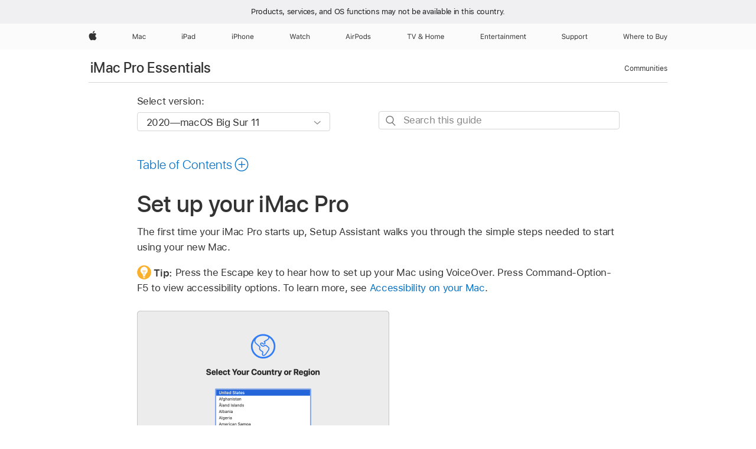

--- FILE ---
content_type: text/html;charset=utf-8
request_url: https://support.apple.com/en-ge/guide/imac-pro/apd831707cb3/mac
body_size: 24924
content:

    
<!DOCTYPE html>
<html lang="en" prefix="og: http://ogp.me/ns#" dir=ltr>

<head>
	<meta name="viewport" content="width=device-width, initial-scale=1" />
	<meta http-equiv="content-type" content="text/html; charset=UTF-8" />
	<title lang="en">Set up your iMac Pro - Apple Support (GE)</title>
	<link rel="dns-prefetch" href="https://www.apple.com/" />
	<link rel="preconnect" href="https://www.apple.com/" crossorigin />
	<link rel="canonical" href="https://support.apple.com/en-ge/guide/imac-pro/apd831707cb3/mac" />
	<link rel="apple-touch-icon" href="/favicon.ico">
    <link rel="icon" type="image/png" href="/favicon.ico">
	
	
		<meta name="description" content="Use Setup Assistant to set up your iMac Pro right away, or learn how to set up certain features later." />
		<meta property="og:url" content="https://support.apple.com/en-ge/guide/imac-pro/apd831707cb3/mac" />
		<meta property="og:title" content="Set up your iMac Pro" />
		<meta property="og:description" content="Use Setup Assistant to set up your iMac Pro right away, or learn how to set up certain features later." />
		<meta property="og:site_name" content="Apple Support" />
		<meta property="og:locale" content="en_GE" />
		<meta property="og:type" content="article" />
		<meta name="ac-gn-search-field[locale]" content="en_GE" />
	

	
	
	
	
		<link rel="alternate" hreflang="ar-kw" href="https://support.apple.com/ar-kw/guide/imac-pro/apd831707cb3/mac">
	
		<link rel="alternate" hreflang="en-il" href="https://support.apple.com/en-il/guide/imac-pro/apd831707cb3/mac">
	
		<link rel="alternate" hreflang="en-in" href="https://support.apple.com/en-in/guide/imac-pro/apd831707cb3/mac">
	
		<link rel="alternate" hreflang="en-ae" href="https://support.apple.com/en-ae/guide/imac-pro/apd831707cb3/mac">
	
		<link rel="alternate" hreflang="ta-in" href="https://support.apple.com/ta-in/guide/imac-pro/apd831707cb3/mac">
	
		<link rel="alternate" hreflang="no-no" href="https://support.apple.com/no-no/guide/imac-pro/apd831707cb3/mac">
	
		<link rel="alternate" hreflang="en-al" href="https://support.apple.com/en-al/guide/imac-pro/apd831707cb3/mac">
	
		<link rel="alternate" hreflang="en-is" href="https://support.apple.com/en-is/guide/imac-pro/apd831707cb3/mac">
	
		<link rel="alternate" hreflang="el-gr" href="https://support.apple.com/el-gr/guide/imac-pro/apd831707cb3/mac">
	
		<link rel="alternate" hreflang="en-am" href="https://support.apple.com/en-am/guide/imac-pro/apd831707cb3/mac">
	
		<link rel="alternate" hreflang="nl-nl" href="https://support.apple.com/nl-nl/guide/imac-pro/apd831707cb3/mac">
	
		<link rel="alternate" hreflang="he-il" href="https://support.apple.com/he-il/guide/imac-pro/apd831707cb3/mac">
	
		<link rel="alternate" hreflang="en-az" href="https://support.apple.com/en-az/guide/imac-pro/apd831707cb3/mac">
	
		<link rel="alternate" hreflang="or-in" href="https://support.apple.com/or-in/guide/imac-pro/apd831707cb3/mac">
	
		<link rel="alternate" hreflang="hu-hu" href="https://support.apple.com/hu-hu/guide/imac-pro/apd831707cb3/mac">
	
		<link rel="alternate" hreflang="ml-in" href="https://support.apple.com/ml-in/guide/imac-pro/apd831707cb3/mac">
	
		<link rel="alternate" hreflang="en-jo" href="https://support.apple.com/en-jo/guide/imac-pro/apd831707cb3/mac">
	
		<link rel="alternate" hreflang="en-bh" href="https://support.apple.com/en-bh/guide/imac-pro/apd831707cb3/mac">
	
		<link rel="alternate" hreflang="es-cl" href="https://support.apple.com/es-cl/guide/imac-pro/apd831707cb3/mac">
	
		<link rel="alternate" hreflang="fr-sn" href="https://support.apple.com/fr-sn/guide/imac-pro/apd831707cb3/mac">
	
		<link rel="alternate" hreflang="fr-ca" href="https://support.apple.com/fr-ca/guide/imac-pro/apd831707cb3/mac">
	
		<link rel="alternate" hreflang="es-co" href="https://support.apple.com/es-co/guide/imac-pro/apd831707cb3/mac">
	
		<link rel="alternate" hreflang="pl-pl" href="https://support.apple.com/pl-pl/guide/imac-pro/apd831707cb3/mac">
	
		<link rel="alternate" hreflang="en-bn" href="https://support.apple.com/en-bn/guide/imac-pro/apd831707cb3/mac">
	
		<link rel="alternate" hreflang="pt-pt" href="https://support.apple.com/pt-pt/guide/imac-pro/apd831707cb3/mac">
	
		<link rel="alternate" hreflang="en-sa" href="https://support.apple.com/en-sa/guide/imac-pro/apd831707cb3/mac">
	
		<link rel="alternate" hreflang="fr-be" href="https://support.apple.com/fr-be/guide/imac-pro/apd831707cb3/mac">
	
		<link rel="alternate" hreflang="ar-eg" href="https://support.apple.com/ar-eg/guide/imac-pro/apd831707cb3/mac">
	
		<link rel="alternate" hreflang="en-bw" href="https://support.apple.com/en-bw/guide/imac-pro/apd831707cb3/mac">
	
		<link rel="alternate" hreflang="en-by" href="https://support.apple.com/en-by/guide/imac-pro/apd831707cb3/mac">
	
		<link rel="alternate" hreflang="en-ke" href="https://support.apple.com/en-ke/guide/imac-pro/apd831707cb3/mac">
	
		<link rel="alternate" hreflang="hr-hr" href="https://support.apple.com/hr-hr/guide/imac-pro/apd831707cb3/mac">
	
		<link rel="alternate" hreflang="en-om" href="https://support.apple.com/en-om/guide/imac-pro/apd831707cb3/mac">
	
		<link rel="alternate" hreflang="en-ge" href="https://support.apple.com/en-ge/guide/imac-pro/apd831707cb3/mac">
	
		<link rel="alternate" hreflang="zh-mo" href="https://support.apple.com/zh-mo/guide/imac-pro/apd831707cb3/mac">
	
		<link rel="alternate" hreflang="de-at" href="https://support.apple.com/de-at/guide/imac-pro/apd831707cb3/mac">
	
		<link rel="alternate" hreflang="en-gu" href="https://support.apple.com/en-gu/guide/imac-pro/apd831707cb3/mac">
	
		<link rel="alternate" hreflang="en-gw" href="https://support.apple.com/en-gw/guide/imac-pro/apd831707cb3/mac">
	
		<link rel="alternate" hreflang="fr-gn" href="https://support.apple.com/fr-gn/guide/imac-pro/apd831707cb3/mac">
	
		<link rel="alternate" hreflang="bg-bg" href="https://support.apple.com/bg-bg/guide/imac-pro/apd831707cb3/mac">
	
		<link rel="alternate" hreflang="fr-gq" href="https://support.apple.com/fr-gq/guide/imac-pro/apd831707cb3/mac">
	
		<link rel="alternate" hreflang="cs-cz" href="https://support.apple.com/cs-cz/guide/imac-pro/apd831707cb3/mac">
	
		<link rel="alternate" hreflang="en-ph" href="https://support.apple.com/en-ph/guide/imac-pro/apd831707cb3/mac">
	
		<link rel="alternate" hreflang="zh-tw" href="https://support.apple.com/zh-tw/guide/imac-pro/apd831707cb3/mac">
	
		<link rel="alternate" hreflang="ko-kr" href="https://support.apple.com/ko-kr/guide/imac-pro/apd831707cb3/mac">
	
		<link rel="alternate" hreflang="sk-sk" href="https://support.apple.com/sk-sk/guide/imac-pro/apd831707cb3/mac">
	
		<link rel="alternate" hreflang="ru-ru" href="https://support.apple.com/ru-ru/guide/imac-pro/apd831707cb3/mac">
	
		<link rel="alternate" hreflang="ar-om" href="https://support.apple.com/ar-om/guide/imac-pro/apd831707cb3/mac">
	
		<link rel="alternate" hreflang="en-qa" href="https://support.apple.com/en-qa/guide/imac-pro/apd831707cb3/mac">
	
		<link rel="alternate" hreflang="sv-se" href="https://support.apple.com/sv-se/guide/imac-pro/apd831707cb3/mac">
	
		<link rel="alternate" hreflang="mr-in" href="https://support.apple.com/mr-in/guide/imac-pro/apd831707cb3/mac">
	
		<link rel="alternate" hreflang="da-dk" href="https://support.apple.com/da-dk/guide/imac-pro/apd831707cb3/mac">
	
		<link rel="alternate" hreflang="uk-ua" href="https://support.apple.com/uk-ua/guide/imac-pro/apd831707cb3/mac">
	
		<link rel="alternate" hreflang="en-us" href="https://support.apple.com/guide/imac-pro/apd831707cb3/mac">
	
		<link rel="alternate" hreflang="en-mk" href="https://support.apple.com/en-mk/guide/imac-pro/apd831707cb3/mac">
	
		<link rel="alternate" hreflang="en-mn" href="https://support.apple.com/en-mn/guide/imac-pro/apd831707cb3/mac">
	
		<link rel="alternate" hreflang="gu-in" href="https://support.apple.com/gu-in/guide/imac-pro/apd831707cb3/mac">
	
		<link rel="alternate" hreflang="lv-lv" href="https://support.apple.com/lv-lv/guide/imac-pro/apd831707cb3/mac">
	
		<link rel="alternate" hreflang="en-eg" href="https://support.apple.com/en-eg/guide/imac-pro/apd831707cb3/mac">
	
		<link rel="alternate" hreflang="en-mo" href="https://support.apple.com/en-mo/guide/imac-pro/apd831707cb3/mac">
	
		<link rel="alternate" hreflang="en-uz" href="https://support.apple.com/en-uz/guide/imac-pro/apd831707cb3/mac">
	
		<link rel="alternate" hreflang="fr-ne" href="https://support.apple.com/fr-ne/guide/imac-pro/apd831707cb3/mac">
	
		<link rel="alternate" hreflang="en-mt" href="https://support.apple.com/en-mt/guide/imac-pro/apd831707cb3/mac">
	
		<link rel="alternate" hreflang="nl-be" href="https://support.apple.com/nl-be/guide/imac-pro/apd831707cb3/mac">
	
		<link rel="alternate" hreflang="zh-cn" href="https://support.apple.com/zh-cn/guide/imac-pro/apd831707cb3/mac">
	
		<link rel="alternate" hreflang="en-mz" href="https://support.apple.com/en-mz/guide/imac-pro/apd831707cb3/mac">
	
		<link rel="alternate" hreflang="te-in" href="https://support.apple.com/te-in/guide/imac-pro/apd831707cb3/mac">
	
		<link rel="alternate" hreflang="fr-ml" href="https://support.apple.com/fr-ml/guide/imac-pro/apd831707cb3/mac">
	
		<link rel="alternate" hreflang="fr-mu" href="https://support.apple.com/fr-mu/guide/imac-pro/apd831707cb3/mac">
	
		<link rel="alternate" hreflang="en-ng" href="https://support.apple.com/en-ng/guide/imac-pro/apd831707cb3/mac">
	
		<link rel="alternate" hreflang="el-cy" href="https://support.apple.com/el-cy/guide/imac-pro/apd831707cb3/mac">
	
		<link rel="alternate" hreflang="en-vn" href="https://support.apple.com/en-vn/guide/imac-pro/apd831707cb3/mac">
	
		<link rel="alternate" hreflang="ja-jp" href="https://support.apple.com/ja-jp/guide/imac-pro/apd831707cb3/mac">
	
		<link rel="alternate" hreflang="de-ch" href="https://support.apple.com/de-ch/guide/imac-pro/apd831707cb3/mac">
	
		<link rel="alternate" hreflang="ar-qa" href="https://support.apple.com/ar-qa/guide/imac-pro/apd831707cb3/mac">
	
		<link rel="alternate" hreflang="ro-ro" href="https://support.apple.com/ro-ro/guide/imac-pro/apd831707cb3/mac">
	
		<link rel="alternate" hreflang="it-ch" href="https://support.apple.com/it-ch/guide/imac-pro/apd831707cb3/mac">
	
		<link rel="alternate" hreflang="tr-tr" href="https://support.apple.com/tr-tr/guide/imac-pro/apd831707cb3/mac">
	
		<link rel="alternate" hreflang="et-ee" href="https://support.apple.com/et-ee/guide/imac-pro/apd831707cb3/mac">
	
		<link rel="alternate" hreflang="fr-fr" href="https://support.apple.com/fr-fr/guide/imac-pro/apd831707cb3/mac">
	
		<link rel="alternate" hreflang="vi-vn" href="https://support.apple.com/vi-vn/guide/imac-pro/apd831707cb3/mac">
	
		<link rel="alternate" hreflang="fi-fi" href="https://support.apple.com/fi-fi/guide/imac-pro/apd831707cb3/mac">
	
		<link rel="alternate" hreflang="en-kg" href="https://support.apple.com/en-kg/guide/imac-pro/apd831707cb3/mac">
	
		<link rel="alternate" hreflang="en-ca" href="https://support.apple.com/en-ca/guide/imac-pro/apd831707cb3/mac">
	
		<link rel="alternate" hreflang="fr-tn" href="https://support.apple.com/fr-tn/guide/imac-pro/apd831707cb3/mac">
	
		<link rel="alternate" hreflang="lt-lt" href="https://support.apple.com/lt-lt/guide/imac-pro/apd831707cb3/mac">
	
		<link rel="alternate" hreflang="ar-ae" href="https://support.apple.com/ar-ae/guide/imac-pro/apd831707cb3/mac">
	
		<link rel="alternate" hreflang="sl-si" href="https://support.apple.com/sl-si/guide/imac-pro/apd831707cb3/mac">
	
		<link rel="alternate" hreflang="en-kw" href="https://support.apple.com/en-kw/guide/imac-pro/apd831707cb3/mac">
	
		<link rel="alternate" hreflang="bn-in" href="https://support.apple.com/bn-in/guide/imac-pro/apd831707cb3/mac">
	
		<link rel="alternate" hreflang="en-kz" href="https://support.apple.com/en-kz/guide/imac-pro/apd831707cb3/mac">
	
		<link rel="alternate" hreflang="fr-cf" href="https://support.apple.com/fr-cf/guide/imac-pro/apd831707cb3/mac">
	
		<link rel="alternate" hreflang="fr-ci" href="https://support.apple.com/fr-ci/guide/imac-pro/apd831707cb3/mac">
	
		<link rel="alternate" hreflang="pa-in" href="https://support.apple.com/pa-in/guide/imac-pro/apd831707cb3/mac">
	
		<link rel="alternate" hreflang="fr-ch" href="https://support.apple.com/fr-ch/guide/imac-pro/apd831707cb3/mac">
	
		<link rel="alternate" hreflang="es-us" href="https://support.apple.com/es-us/guide/imac-pro/apd831707cb3/mac">
	
		<link rel="alternate" hreflang="kn-in" href="https://support.apple.com/kn-in/guide/imac-pro/apd831707cb3/mac">
	
		<link rel="alternate" hreflang="fr-cm" href="https://support.apple.com/fr-cm/guide/imac-pro/apd831707cb3/mac">
	
		<link rel="alternate" hreflang="en-lb" href="https://support.apple.com/en-lb/guide/imac-pro/apd831707cb3/mac">
	
		<link rel="alternate" hreflang="en-tj" href="https://support.apple.com/en-tj/guide/imac-pro/apd831707cb3/mac">
	
		<link rel="alternate" hreflang="en-tm" href="https://support.apple.com/en-tm/guide/imac-pro/apd831707cb3/mac">
	
		<link rel="alternate" hreflang="ar-sa" href="https://support.apple.com/ar-sa/guide/imac-pro/apd831707cb3/mac">
	
		<link rel="alternate" hreflang="de-de" href="https://support.apple.com/de-de/guide/imac-pro/apd831707cb3/mac">
	
		<link rel="alternate" hreflang="ca-es" href="https://support.apple.com/ca-es/guide/imac-pro/apd831707cb3/mac">
	
		<link rel="alternate" hreflang="en-lk" href="https://support.apple.com/en-lk/guide/imac-pro/apd831707cb3/mac">
	
		<link rel="alternate" hreflang="fr-ma" href="https://support.apple.com/fr-ma/guide/imac-pro/apd831707cb3/mac">
	
		<link rel="alternate" hreflang="zh-hk" href="https://support.apple.com/zh-hk/guide/imac-pro/apd831707cb3/mac">
	
		<link rel="alternate" hreflang="pt-br" href="https://support.apple.com/pt-br/guide/imac-pro/apd831707cb3/mac">
	
		<link rel="alternate" hreflang="de-li" href="https://support.apple.com/de-li/guide/imac-pro/apd831707cb3/mac">
	
		<link rel="alternate" hreflang="es-es" href="https://support.apple.com/es-es/guide/imac-pro/apd831707cb3/mac">
	
		<link rel="alternate" hreflang="ar-bh" href="https://support.apple.com/ar-bh/guide/imac-pro/apd831707cb3/mac">
	
		<link rel="alternate" hreflang="kk-kz" href="https://support.apple.com/kk-kz/guide/imac-pro/apd831707cb3/mac">
	
		<link rel="alternate" hreflang="fr-mg" href="https://support.apple.com/fr-mg/guide/imac-pro/apd831707cb3/mac">
	
		<link rel="alternate" hreflang="ar-jo" href="https://support.apple.com/ar-jo/guide/imac-pro/apd831707cb3/mac">
	
		<link rel="alternate" hreflang="es-mx" href="https://support.apple.com/es-mx/guide/imac-pro/apd831707cb3/mac">
	
		<link rel="alternate" hreflang="it-it" href="https://support.apple.com/it-it/guide/imac-pro/apd831707cb3/mac">
	
		<link rel="alternate" hreflang="ur-in" href="https://support.apple.com/ur-in/guide/imac-pro/apd831707cb3/mac">
	
		<link rel="alternate" hreflang="id-id" href="https://support.apple.com/id-id/guide/imac-pro/apd831707cb3/mac">
	
		<link rel="alternate" hreflang="de-lu" href="https://support.apple.com/de-lu/guide/imac-pro/apd831707cb3/mac">
	
		<link rel="alternate" hreflang="en-md" href="https://support.apple.com/en-md/guide/imac-pro/apd831707cb3/mac">
	
		<link rel="alternate" hreflang="fr-lu" href="https://support.apple.com/fr-lu/guide/imac-pro/apd831707cb3/mac">
	
		<link rel="alternate" hreflang="en-me" href="https://support.apple.com/en-me/guide/imac-pro/apd831707cb3/mac">
	
		<link rel="alternate" hreflang="th-th" href="https://support.apple.com/th-th/guide/imac-pro/apd831707cb3/mac">
	

		<link rel="preload" as="style" href="/clientside/build/apd-sasskit.built.css" onload="this.onload=null;this.rel='stylesheet'">
		<noscript>
			<link rel="stylesheet" href="/clientside/build/apd-sasskit.built.css" type="text/css" />
		</noscript>

		
			<link rel="preload" as="style" href="/clientside/build/app-apd.css" onload="this.onload=null;this.rel='stylesheet'">
			<noscript>
				<link rel="stylesheet" href="/clientside/build/app-apd.css" type="text/css" />
			</noscript>
    	

	
    <link rel="preload" as="style"
        href="//www.apple.com/wss/fonts?families=SF+Pro,v1:200,300,400,500,600|SF+Pro+Icons,v1"
        onload="this.onload=null;this.rel='stylesheet'">
    <noscript>
        <link rel="stylesheet" href="//www.apple.com/wss/fonts?families=SF+Pro,v1:200,300,400,500,600|SF+Pro+Icons,v1" type="text/css" />
    </noscript>


	<script>
 
    var _applemd = {
        page: {
            
            site_section: "kb",
            
            content_type: "bk",
            info_type: "",
            topics: "",
            in_house: "",
            locale: "en-ge",
            
                content_template: "topic",
            
            friendly_content: {
                title: `iMac Pro Essentials`,
                publish_date: "11122020",
                
                    topic_id:   "APD831707CB3",
                    article_id        :   "BK_930272FE20285D73B12F2502CB1B7AB2_APD831707CB3",
                    product_version   :   "imac-pro, 2020",
                    os_version        :   "2020—macOS Big Sur 11, 11",
                    article_version   :   "1"
                
            },
            
            
        },
        
            product: "imac-pro"
        
    };
    const isMobilePlayer = /iPhone|iPod|Android/i.test(navigator.userAgent);
    

</script>

	
	<script>
		var data = {	
			showHelpFulfeedBack: true,
			id: "BK_930272FE20285D73B12F2502CB1B7AB2_APD831707CB3",
			locale: "en_US",
			podCookie: "ge~en",
			source : "",
			isSecureEnv: false,
			dtmPageSource: "topic",
			domain: "support.apple.com",
			isNeighborJsEnabled: true,
            dtmPageName: "acs.pageload"
		}
		window.appState = JSON.stringify(data);
	</script>
	 
		<script src="/clientside/build/nn.js" type="text/javascript" charset="utf-8"></script>
<script>
    
     var neighborInitData = {
        appDataSchemaVersion: '1.0.0',
        webVitalDataThrottlingPercentage: 100,
        reportThrottledWebVitalDataTypes: ['system:dom-content-loaded', 'system:load', 'system:unfocus', 'system:focus', 'system:unload', 'system:page-hide', 'system:visibility-change-visible', 'system:visibility-change-hidden', 'system:event', 'app:load', 'app:unload', 'app:event'],
        trackMarcomSearch: true,
        trackSurvey: true,
        
        endpoint: 'https://supportmetrics.apple.com/content/services/stats'
    }
</script>

	



</head>


	<body dir="ltr" data-istaskopen="false" lang="en" class="ac-gn-current-support no-js AppleTopic apd-topic" data-designversion="2" itemscope
		itemtype="https://schema.org/TechArticle">

    
	
		 
      <div id="cisHeader" lang=en-ge>
        <div class="cis-bar-text"> Products, services, and OS functions <br class="cis-bar-text-br"/> may not be available in this country. </div>               
      </div>
       <link rel="stylesheet" media="all" href="/clientside/build/cis-locale-bar.css" />






		 <meta name="globalnav-store-key" content="S2A49YFKJF2JAT22K" />
<meta name="globalnav-search-field[name]" content="q" />
<meta name="globalnav-search-field[action]" content="https://support.apple.com/kb/index" />
<meta name="globalnav-search-field[src]" content="globalnav_support" />
<meta name="globalnav-search-field[type]" content="organic" />
<meta name="globalnav-search-field[page]" content="search" />
<meta name="globalnav-search-field[locale]" content="en_GE" />
<meta name="globalnav-search-field[placeholder]" content="Search Support" />
<link
  rel="stylesheet"
  type="text/css"
  href="https://www.apple.com/api-www/global-elements/global-header/v1/assets/globalheader.css"
/>
<div id="globalheader" class="globalnav-scrim globalheader-light"><aside id="globalmessage-segment" lang="en-GE" dir="ltr" class="globalmessage-segment"><ul data-strings="{}" class="globalmessage-segment-content"></ul></aside><nav id="globalnav" lang="en-GE" dir="ltr" aria-label="Global" data-analytics-element-engagement-start="globalnav:onFlyoutOpen" data-analytics-element-engagement-end="globalnav:onFlyoutClose" data-analytics-activitymap-region-id="global nav" data-analytics-region="global nav" class="globalnav no-js   "><div class="globalnav-content"><div class="globalnav-item globalnav-menuback"><button aria-label="Main menu" class="globalnav-menuback-button"><span class="globalnav-chevron-icon"><svg height="48" viewBox="0 0 9 48" width="9" xmlns="http://www.w3.org/2000/svg"><path d="m1.5618 24.0621 6.5581-6.4238c.2368-.2319.2407-.6118.0088-.8486-.2324-.2373-.6123-.2407-.8486-.0088l-7 6.8569c-.1157.1138-.1807.2695-.1802.4316.001.1621.0674.3174.1846.4297l7 6.7241c.1162.1118.2661.1675.4155.1675.1577 0 .3149-.062.4326-.1846.2295-.2388.2222-.6187-.0171-.8481z"></path></svg></span></button></div><ul id="globalnav-list" class="globalnav-list"><li data-analytics-element-engagement="globalnav hover - apple" class="
				globalnav-item
				globalnav-item-apple
				
				
			"><a href="https://www.apple.com/ge/" data-globalnav-item-name="apple" data-analytics-title="apple home" aria-label="Apple" class="globalnav-link globalnav-link-apple"><span class="globalnav-image-regular globalnav-link-image"><svg height="44" viewBox="0 0 14 44" width="14" xmlns="http://www.w3.org/2000/svg"><path d="m13.0729 17.6825a3.61 3.61 0 0 0 -1.7248 3.0365 3.5132 3.5132 0 0 0 2.1379 3.2223 8.394 8.394 0 0 1 -1.0948 2.2618c-.6816.9812-1.3943 1.9623-2.4787 1.9623s-1.3633-.63-2.613-.63c-1.2187 0-1.6525.6507-2.644.6507s-1.6834-.9089-2.4787-2.0243a9.7842 9.7842 0 0 1 -1.6628-5.2776c0-3.0984 2.014-4.7405 3.9969-4.7405 1.0535 0 1.9314.6919 2.5924.6919.63 0 1.6112-.7333 2.8092-.7333a3.7579 3.7579 0 0 1 3.1604 1.5802zm-3.7284-2.8918a3.5615 3.5615 0 0 0 .8469-2.22 1.5353 1.5353 0 0 0 -.031-.32 3.5686 3.5686 0 0 0 -2.3445 1.2084 3.4629 3.4629 0 0 0 -.8779 2.1585 1.419 1.419 0 0 0 .031.2892 1.19 1.19 0 0 0 .2169.0207 3.0935 3.0935 0 0 0 2.1586-1.1368z"></path></svg></span><span class="globalnav-image-compact globalnav-link-image"><svg height="48" viewBox="0 0 17 48" width="17" xmlns="http://www.w3.org/2000/svg"><path d="m15.5752 19.0792a4.2055 4.2055 0 0 0 -2.01 3.5376 4.0931 4.0931 0 0 0 2.4908 3.7542 9.7779 9.7779 0 0 1 -1.2755 2.6351c-.7941 1.1431-1.6244 2.2862-2.8878 2.2862s-1.5883-.734-3.0443-.734c-1.42 0-1.9252.7581-3.08.7581s-1.9611-1.0589-2.8876-2.3584a11.3987 11.3987 0 0 1 -1.9373-6.1487c0-3.61 2.3464-5.523 4.6566-5.523 1.2274 0 2.25.8062 3.02.8062.734 0 1.8771-.8543 3.2729-.8543a4.3778 4.3778 0 0 1 3.6822 1.841zm-6.8586-2.0456a1.3865 1.3865 0 0 1 -.2527-.024 1.6557 1.6557 0 0 1 -.0361-.337 4.0341 4.0341 0 0 1 1.0228-2.5148 4.1571 4.1571 0 0 1 2.7314-1.4078 1.7815 1.7815 0 0 1 .0361.373 4.1487 4.1487 0 0 1 -.9867 2.587 3.6039 3.6039 0 0 1 -2.5148 1.3236z"></path></svg></span><span class="globalnav-link-text">Apple</span></a></li><li data-topnav-flyout-item="menu" data-topnav-flyout-label="Menu" role="none" class="globalnav-item globalnav-menu"><div data-topnav-flyout="menu" class="globalnav-flyout"><div class="globalnav-menu-list"><div data-analytics-element-engagement="globalnav hover - mac" class="
				globalnav-item
				globalnav-item-mac
				globalnav-item-menu
				
			"><ul role="none" class="globalnav-submenu-trigger-group"><li class="globalnav-submenu-trigger-item"><a href="https://www.apple.com/ge/mac/" data-globalnav-item-name="mac" data-topnav-flyout-trigger-compact="true" data-analytics-title="mac" data-analytics-element-engagement="hover - mac" aria-label="Mac" class="globalnav-link globalnav-submenu-trigger-link globalnav-link-mac"><span class="globalnav-link-text-container"><span class="globalnav-image-regular globalnav-link-image"><svg height="44" viewBox="0 0 23 44" width="23" xmlns="http://www.w3.org/2000/svg"><path d="m8.1558 25.9987v-6.457h-.0703l-2.666 6.457h-.8907l-2.666-6.457h-.0703v6.457h-.9844v-8.4551h1.2246l2.8945 7.0547h.0938l2.8945-7.0547h1.2246v8.4551zm2.5166-1.7696c0-1.1309.832-1.7812 2.3027-1.8691l1.8223-.1113v-.5742c0-.7793-.4863-1.207-1.4297-1.207-.7559 0-1.2832.2871-1.4238.7852h-1.0195c.1348-1.0137 1.1309-1.6816 2.4785-1.6816 1.541 0 2.4023.791 2.4023 2.1035v4.3242h-.9609v-.9318h-.0938c-.4102.6738-1.1016 1.043-1.9453 1.043-1.2246 0-2.1328-.7266-2.1328-1.8809zm4.125-.5859v-.5801l-1.6992.1113c-.9609.0645-1.3828.3984-1.3828 1.0312 0 .6445.5449 1.0195 1.2773 1.0195 1.0371.0001 1.8047-.6796 1.8047-1.5819zm6.958-2.0273c-.1641-.627-.7207-1.1367-1.6289-1.1367-1.1367 0-1.8516.9082-1.8516 2.3379 0 1.459.7266 2.3848 1.8516 2.3848.8496 0 1.4414-.3926 1.6289-1.1074h1.0195c-.1816 1.1602-1.125 2.0156-2.6426 2.0156-1.7695 0-2.9004-1.2832-2.9004-3.293 0-1.9688 1.125-3.2461 2.8945-3.2461 1.5352 0 2.4727.9199 2.6484 2.0449z"></path></svg></span><span class="globalnav-link-text">Mac</span></span></a></li></ul></div><div data-analytics-element-engagement="globalnav hover - ipad" class="
				globalnav-item
				globalnav-item-ipad
				globalnav-item-menu
				
			"><ul role="none" class="globalnav-submenu-trigger-group"><li class="globalnav-submenu-trigger-item"><a href="https://www.apple.com/ge/ipad/" data-globalnav-item-name="ipad" data-topnav-flyout-trigger-compact="true" data-analytics-title="ipad" data-analytics-element-engagement="hover - ipad" aria-label="iPad" class="globalnav-link globalnav-submenu-trigger-link globalnav-link-ipad"><span class="globalnav-link-text-container"><span class="globalnav-image-regular globalnav-link-image"><svg height="44" viewBox="0 0 24 44" width="24" xmlns="http://www.w3.org/2000/svg"><path d="m14.9575 23.7002c0 .902-.768 1.582-1.805 1.582-.732 0-1.277-.375-1.277-1.02 0-.632.422-.966 1.383-1.031l1.699-.111zm-1.395-4.072c-1.347 0-2.343.668-2.478 1.681h1.019c.141-.498.668-.785 1.424-.785.944 0 1.43.428 1.43 1.207v.574l-1.822.112c-1.471.088-2.303.738-2.303 1.869 0 1.154.908 1.881 2.133 1.881.844 0 1.535-.369 1.945-1.043h.094v.931h.961v-4.324c0-1.312-.862-2.103-2.403-2.103zm6.769 5.575c-1.155 0-1.846-.885-1.846-2.361 0-1.471.697-2.362 1.846-2.362 1.142 0 1.857.914 1.857 2.362 0 1.459-.709 2.361-1.857 2.361zm1.834-8.027v3.503h-.088c-.358-.691-1.102-1.107-1.981-1.107-1.605 0-2.654 1.289-2.654 3.27 0 1.986 1.037 3.269 2.654 3.269.873 0 1.623-.416 2.022-1.119h.093v1.008h.961v-8.824zm-15.394 4.869h-1.863v-3.563h1.863c1.225 0 1.899.639 1.899 1.799 0 1.119-.697 1.764-1.899 1.764zm.276-4.5h-3.194v8.455h1.055v-3.018h2.127c1.588 0 2.719-1.119 2.719-2.701 0-1.611-1.108-2.736-2.707-2.736zm-6.064 8.454h1.008v-6.316h-1.008zm-.199-8.237c0-.387.316-.704.703-.704s.703.317.703.704c0 .386-.316.703-.703.703s-.703-.317-.703-.703z"></path></svg></span><span class="globalnav-link-text">iPad</span></span></a></li></ul></div><div data-analytics-element-engagement="globalnav hover - iphone" class="
				globalnav-item
				globalnav-item-iphone
				globalnav-item-menu
				
			"><ul role="none" class="globalnav-submenu-trigger-group"><li class="globalnav-submenu-trigger-item"><a href="https://www.apple.com/ge/iphone/" data-globalnav-item-name="iphone" data-topnav-flyout-trigger-compact="true" data-analytics-title="iphone" data-analytics-element-engagement="hover - iphone" aria-label="iPhone" class="globalnav-link globalnav-submenu-trigger-link globalnav-link-iphone"><span class="globalnav-link-text-container"><span class="globalnav-image-regular globalnav-link-image"><svg height="44" viewBox="0 0 38 44" width="38" xmlns="http://www.w3.org/2000/svg"><path d="m32.7129 22.3203h3.48c-.023-1.119-.691-1.857-1.693-1.857-1.008 0-1.711.738-1.787 1.857zm4.459 2.045c-.293 1.078-1.277 1.746-2.66 1.746-1.752 0-2.848-1.266-2.848-3.264 0-1.986 1.113-3.275 2.848-3.275 1.705 0 2.742 1.213 2.742 3.176v.386h-4.541v.047c.053 1.248.75 2.039 1.822 2.039.815 0 1.366-.298 1.629-.855zm-12.282-4.682h.961v.996h.094c.316-.697.932-1.107 1.898-1.107 1.418 0 2.209.838 2.209 2.338v4.09h-1.007v-3.844c0-1.137-.481-1.676-1.489-1.676s-1.658.674-1.658 1.781v3.739h-1.008zm-2.499 3.158c0-1.5-.674-2.361-1.869-2.361-1.196 0-1.87.861-1.87 2.361 0 1.495.674 2.362 1.87 2.362 1.195 0 1.869-.867 1.869-2.362zm-4.782 0c0-2.033 1.114-3.269 2.913-3.269 1.798 0 2.912 1.236 2.912 3.269 0 2.028-1.114 3.27-2.912 3.27-1.799 0-2.913-1.242-2.913-3.27zm-6.636-5.666h1.008v3.504h.093c.317-.697.979-1.107 1.946-1.107 1.336 0 2.179.855 2.179 2.338v4.09h-1.007v-3.844c0-1.119-.504-1.676-1.459-1.676-1.131 0-1.752.715-1.752 1.781v3.739h-1.008zm-6.015 4.87h1.863c1.202 0 1.899-.645 1.899-1.764 0-1.16-.674-1.799-1.899-1.799h-1.863zm2.139-4.5c1.599 0 2.707 1.125 2.707 2.736 0 1.582-1.131 2.701-2.719 2.701h-2.127v3.018h-1.055v-8.455zm-6.114 8.454h1.008v-6.316h-1.008zm-.2-8.238c0-.386.317-.703.703-.703.387 0 .704.317.704.703 0 .387-.317.704-.704.704-.386 0-.703-.317-.703-.704z"></path></svg></span><span class="globalnav-link-text">iPhone</span></span></a></li></ul></div><div data-analytics-element-engagement="globalnav hover - watch" class="
				globalnav-item
				globalnav-item-watch
				globalnav-item-menu
				
			"><ul role="none" class="globalnav-submenu-trigger-group"><li class="globalnav-submenu-trigger-item"><a href="https://www.apple.com/ge/watch/" data-globalnav-item-name="watch" data-topnav-flyout-trigger-compact="true" data-analytics-title="watch" data-analytics-element-engagement="hover - watch" aria-label="Watch" class="globalnav-link globalnav-submenu-trigger-link globalnav-link-watch"><span class="globalnav-link-text-container"><span class="globalnav-image-regular globalnav-link-image"><svg height="44" viewBox="0 0 35 44" width="35" xmlns="http://www.w3.org/2000/svg"><path d="m28.9819 17.1758h1.008v3.504h.094c.316-.697.978-1.108 1.945-1.108 1.336 0 2.18.856 2.18 2.338v4.09h-1.008v-3.844c0-1.119-.504-1.675-1.459-1.675-1.131 0-1.752.715-1.752 1.781v3.738h-1.008zm-2.42 4.441c-.164-.627-.721-1.136-1.629-1.136-1.137 0-1.852.908-1.852 2.338 0 1.459.727 2.384 1.852 2.384.849 0 1.441-.392 1.629-1.107h1.019c-.182 1.16-1.125 2.016-2.642 2.016-1.77 0-2.901-1.284-2.901-3.293 0-1.969 1.125-3.247 2.895-3.247 1.535 0 2.472.92 2.648 2.045zm-6.533-3.568v1.635h1.407v.844h-1.407v3.574c0 .744.282 1.06.938 1.06.182 0 .281-.006.469-.023v.85c-.2.035-.393.058-.592.058-1.301 0-1.822-.48-1.822-1.687v-3.832h-1.02v-.844h1.02v-1.635zm-4.2 5.596v-.58l-1.699.111c-.961.064-1.383.398-1.383 1.031 0 .645.545 1.02 1.277 1.02 1.038 0 1.805-.68 1.805-1.582zm-4.125.586c0-1.131.832-1.782 2.303-1.869l1.822-.112v-.574c0-.779-.486-1.207-1.43-1.207-.755 0-1.283.287-1.423.785h-1.02c.135-1.014 1.131-1.682 2.479-1.682 1.541 0 2.402.792 2.402 2.104v4.324h-.961v-.931h-.094c-.41.673-1.101 1.043-1.945 1.043-1.225 0-2.133-.727-2.133-1.881zm-7.684 1.769h-.996l-2.303-8.455h1.101l1.682 6.873h.07l1.893-6.873h1.066l1.893 6.873h.07l1.682-6.873h1.101l-2.302 8.455h-.996l-1.946-6.674h-.07z"></path></svg></span><span class="globalnav-link-text">Watch</span></span></a></li></ul></div><div data-analytics-element-engagement="globalnav hover - airpods" class="
				globalnav-item
				globalnav-item-airpods
				globalnav-item-menu
				
			"><ul role="none" class="globalnav-submenu-trigger-group"><li class="globalnav-submenu-trigger-item"><a href="https://www.apple.com/ge/airpods/" data-globalnav-item-name="airpods" data-topnav-flyout-trigger-compact="true" data-analytics-title="airpods" data-analytics-element-engagement="hover - airpods" aria-label="AirPods" class="globalnav-link globalnav-submenu-trigger-link globalnav-link-airpods"><span class="globalnav-link-text-container"><span class="globalnav-image-regular globalnav-link-image"><svg height="44" viewBox="0 0 43 44" width="43" xmlns="http://www.w3.org/2000/svg"><path d="m11.7153 19.6836h.961v.937h.094c.187-.615.914-1.048 1.752-1.048.164 0 .375.011.504.029v1.008c-.082-.024-.446-.059-.645-.059-.961 0-1.658.645-1.658 1.535v3.914h-1.008zm28.135-.111c1.324 0 2.244.656 2.379 1.693h-.996c-.135-.504-.627-.838-1.389-.838-.75 0-1.336.381-1.336.943 0 .434.352.704 1.096.885l.973.235c1.189.287 1.763.802 1.763 1.711 0 1.13-1.095 1.91-2.531 1.91-1.406 0-2.373-.674-2.484-1.723h1.037c.17.533.674.873 1.482.873.85 0 1.459-.404 1.459-.984 0-.434-.328-.727-1.002-.891l-1.084-.264c-1.183-.287-1.722-.796-1.722-1.71 0-1.049 1.013-1.84 2.355-1.84zm-6.665 5.631c-1.155 0-1.846-.885-1.846-2.362 0-1.471.697-2.361 1.846-2.361 1.142 0 1.857.914 1.857 2.361 0 1.459-.709 2.362-1.857 2.362zm1.834-8.028v3.504h-.088c-.358-.691-1.102-1.107-1.981-1.107-1.605 0-2.654 1.289-2.654 3.269 0 1.987 1.037 3.27 2.654 3.27.873 0 1.623-.416 2.022-1.119h.094v1.007h.961v-8.824zm-9.001 8.028c-1.195 0-1.869-.868-1.869-2.362 0-1.5.674-2.361 1.869-2.361 1.196 0 1.869.861 1.869 2.361 0 1.494-.673 2.362-1.869 2.362zm0-5.631c-1.799 0-2.912 1.236-2.912 3.269 0 2.028 1.113 3.27 2.912 3.27s2.912-1.242 2.912-3.27c0-2.033-1.113-3.269-2.912-3.269zm-17.071 6.427h1.008v-6.316h-1.008zm-.199-8.238c0-.387.317-.703.703-.703.387 0 .703.316.703.703s-.316.703-.703.703c-.386 0-.703-.316-.703-.703zm-6.137 4.922 1.324-3.773h.093l1.325 3.773zm1.892-5.139h-1.043l-3.117 8.455h1.107l.85-2.42h3.363l.85 2.42h1.107zm14.868 4.5h-1.864v-3.562h1.864c1.224 0 1.898.639 1.898 1.799 0 1.119-.697 1.763-1.898 1.763zm.275-4.5h-3.193v8.455h1.054v-3.017h2.127c1.588 0 2.719-1.119 2.719-2.701 0-1.612-1.107-2.737-2.707-2.737z"></path></svg></span><span class="globalnav-link-text">AirPods</span></span></a></li></ul></div><div data-analytics-element-engagement="globalnav hover - tv-home" class="
				globalnav-item
				globalnav-item-tv-home
				globalnav-item-menu
				
			"><ul role="none" class="globalnav-submenu-trigger-group"><li class="globalnav-submenu-trigger-item"><a href="https://www.apple.com/ge/tv-home/" data-globalnav-item-name="tv-home" data-topnav-flyout-trigger-compact="true" data-analytics-title="tv &amp; home" data-analytics-element-engagement="hover - tv &amp; home" aria-label="TV and Home" class="globalnav-link globalnav-submenu-trigger-link globalnav-link-tv-home"><span class="globalnav-link-text-container"><span class="globalnav-image-regular globalnav-link-image"><svg height="44" viewBox="0 0 65 44" width="65" xmlns="http://www.w3.org/2000/svg"><path d="m4.3755 26v-7.5059h-2.7246v-.9492h6.5039v.9492h-2.7246v7.5059zm7.7314 0-3.1172-8.4551h1.1074l2.4844 7.0898h.0938l2.4844-7.0898h1.1074l-3.1172 8.4551zm13.981-.8438c-.7207.6328-1.7109 1.002-2.7363 1.002-1.6816 0-2.8594-.9961-2.8594-2.4141 0-1.002.5449-1.7637 1.6758-2.3613.0762-.0352.2344-.1172.3281-.1641-.7793-.8203-1.0605-1.3652-1.0605-1.9805 0-1.084.9199-1.8926 2.1562-1.8926 1.248 0 2.1562.7969 2.1562 1.9043 0 .8672-.5215 1.5-1.8281 2.1855l2.1152 2.2734c.2637-.5273.3984-1.2188.3984-2.2734v-.1465h.9844v.1523c0 1.3125-.2344 2.2676-.6973 2.9824l1.4708 1.5764h-1.3242zm-4.541-1.4824c0 .9492.7676 1.5938 1.8984 1.5938.7676 0 1.5586-.3047 2.0215-.791l-2.3906-2.6133c-.0645.0234-.2168.0996-.2988.1406-.8145.4219-1.2305 1.0078-1.2305 1.6699zm3.2109-4.3886c0-.6562-.4746-1.1016-1.1602-1.1016-.6738 0-1.1543.457-1.1543 1.1133 0 .4688.2402.8789.9082 1.541 1.0313-.5274 1.4063-.9492 1.4063-1.5527zm13.5176 6.7148v-3.8496h-4.6406v3.8496h-1.0547v-8.4551h1.0547v3.6562h4.6406v-3.6562h1.0547v8.4551zm2.6455-3.1582c0-2.0332 1.1133-3.2695 2.9121-3.2695s2.9121 1.2363 2.9121 3.2695c0 2.0273-1.1133 3.2695-2.9121 3.2695s-2.9121-1.2422-2.9121-3.2695zm4.7812 0c0-1.5-.6738-2.3613-1.8691-2.3613s-1.8691.8613-1.8691 2.3613c0 1.4941.6738 2.3613 1.8691 2.3613s1.8691-.8672 1.8691-2.3613zm2.5054-3.1582h.9609v.9961h.0938c.2871-.7031.9199-1.1074 1.7637-1.1074.8555 0 1.4531.4512 1.7461 1.1074h.0938c.3398-.668 1.0605-1.1074 1.9336-1.1074 1.2891 0 2.0098.7383 2.0098 2.0625v4.3652h-1.0078v-4.1309c0-.9316-.4395-1.3887-1.3301-1.3887-.8789 0-1.4648.6562-1.4648 1.459v4.0606h-1.0078v-4.2891c0-.75-.5215-1.2305-1.3184-1.2305-.8262 0-1.4648.7148-1.4648 1.6055v3.9141h-1.0078v-6.3164zm15.5127 4.6816c-.293 1.0781-1.2773 1.7461-2.6602 1.7461-1.752 0-2.8477-1.2656-2.8477-3.2637 0-1.9863 1.1133-3.2754 2.8477-3.2754 1.7051 0 2.7422 1.2129 2.7422 3.1758v.3867h-4.541v.0469c.0527 1.248.75 2.0391 1.8223 2.0391.8145 0 1.3652-.2988 1.6289-.8555zm-4.459-2.0449h3.4805c-.0234-1.1191-.6914-1.8574-1.6934-1.8574-1.0078 0-1.7109.7383-1.7871 1.8574z"></path></svg></span><span class="globalnav-link-text">TV &amp; Home</span></span></a></li></ul></div><div data-analytics-element-engagement="globalnav hover - entertainment" class="
				globalnav-item
				globalnav-item-entertainment
				globalnav-item-menu
				
			"><ul role="none" class="globalnav-submenu-trigger-group"><li class="globalnav-submenu-trigger-item"><a href="https://www.apple.com/ge/entertainment/" data-globalnav-item-name="entertainment" data-topnav-flyout-trigger-compact="true" data-analytics-title="entertainment" data-analytics-element-engagement="hover - entertainment" aria-label="Entertainment" class="globalnav-link globalnav-submenu-trigger-link globalnav-link-entertainment"><span class="globalnav-link-text-container"><span class="globalnav-image-regular globalnav-link-image"><svg xmlns="http://www.w3.org/2000/svg" viewBox="0 0 77 44" width="77" height="44"><path d="m0 17.4863h5.2383v.9492h-4.1836v2.7129h3.9668v.9375h-3.9668v2.9062h4.1836v.9492h-5.2383zm6.8994 2.1387h1.0195v.9492h.0938c.3164-.668.9082-1.0605 1.8398-1.0605 1.418 0 2.209.8379 2.209 2.3379v4.0898h-1.0195v-3.8438c0-1.1367-.4688-1.6816-1.4766-1.6816s-1.6465.6797-1.6465 1.7871v3.7383h-1.0195zm7.2803 4.6758v-3.832h-.9961v-.8438h.9961v-1.6348h1.0547v1.6348h1.3828v.8438h-1.3828v3.5742c0 .7441.2578 1.043.9141 1.043.1816 0 .2812-.0059.4688-.0234v.8672c-.1992.0352-.3926.0586-.5918.0586-1.3009-.0001-1.8458-.4806-1.8458-1.6876zm3.4365-1.4942v-.0059c0-1.9512 1.1133-3.2871 2.8301-3.2871s2.7598 1.2773 2.7598 3.1641v.3984h-4.5469c.0293 1.3066.75 2.0684 1.875 2.0684.8555 0 1.3828-.4043 1.5527-.7852l.0234-.0527h1.0195l-.0117.0469c-.2168.8555-1.1191 1.6992-2.6074 1.6992-1.8046 0-2.8945-1.2656-2.8945-3.2461zm1.0606-.5449h3.4922c-.1055-1.248-.7969-1.8398-1.7285-1.8398-.9376 0-1.6524.6386-1.7637 1.8398zm5.9912-2.6367h1.0195v.9375h.0938c.2402-.6621.832-1.0488 1.6875-1.0488.1934 0 .4102.0234.5098.041v.9902c-.2109-.0352-.4043-.0586-.627-.0586-.9727 0-1.6641.6152-1.6641 1.541v3.9141h-1.0195zm4.9658 4.6758v-3.832h-.9961v-.8438h.9961v-1.6348h1.0547v1.6348h1.3828v.8438h-1.3828v3.5742c0 .7441.2578 1.043.9141 1.043.1816 0 .2812-.0059.4688-.0234v.8672c-.1992.0352-.3926.0586-.5918.0586-1.3009-.0001-1.8458-.4806-1.8458-1.6876zm3.4658-.1231v-.0117c0-1.125.832-1.7754 2.3027-1.8633l1.8105-.1113v-.5742c0-.7793-.4746-1.2012-1.418-1.2012-.7559 0-1.2539.2812-1.418.7734l-.0059.0176h-1.0195l.0059-.0352c.1641-.9902 1.125-1.6582 2.4727-1.6582 1.541 0 2.4023.791 2.4023 2.1035v4.3242h-1.0195v-.9316h-.0938c-.3984.6738-1.0605 1.043-1.9102 1.043-1.201 0-2.1092-.7265-2.1092-1.875zm2.3203.9903c1.0371 0 1.793-.6797 1.793-1.582v-.5742l-1.6875.1055c-.9609.0586-1.3828.3984-1.3828 1.0254v.0117c0 .6386.5449 1.0136 1.2773 1.0136zm4.3926-7.4649c0-.3867.3164-.7031.7031-.7031s.7031.3164.7031.7031-.3164.7031-.7031.7031-.7031-.3164-.7031-.7031zm.1875 1.9219h1.0195v6.3164h-1.0195zm2.8213 0h1.0195v.9492h.0938c.3164-.668.9082-1.0605 1.8398-1.0605 1.418 0 2.209.8379 2.209 2.3379v4.0898h-1.0195v-3.8438c0-1.1367-.4688-1.6816-1.4766-1.6816s-1.6465.6797-1.6465 1.7871v3.7383h-1.0195zm6.8818 0h1.0195v.9609h.0938c.2812-.6797.8789-1.0723 1.7051-1.0723.8555 0 1.4531.4512 1.7461 1.1074h.0938c.3398-.668 1.0605-1.1074 1.9336-1.1074 1.2891 0 2.0098.7383 2.0098 2.0625v4.3652h-1.0195v-4.1309c0-.9316-.4277-1.3945-1.3184-1.3945-.8789 0-1.459.6621-1.459 1.4648v4.0605h-1.0195v-4.2891c0-.75-.5156-1.2363-1.3125-1.2363-.8262 0-1.4531.7207-1.4531 1.6113v3.9141h-1.0195v-6.3162zm10.0049 3.1816v-.0059c0-1.9512 1.1133-3.2871 2.8301-3.2871s2.7598 1.2773 2.7598 3.1641v.3984h-4.5469c.0293 1.3066.75 2.0684 1.875 2.0684.8555 0 1.3828-.4043 1.5527-.7852l.0234-.0527h1.0195l-.0116.0469c-.2168.8555-1.1191 1.6992-2.6074 1.6992-1.8047 0-2.8946-1.2656-2.8946-3.2461zm1.0606-.5449h3.4922c-.1055-1.248-.7969-1.8398-1.7285-1.8398-.9376 0-1.6524.6386-1.7637 1.8398zm5.9912-2.6367h1.0195v.9492h.0938c.3164-.668.9082-1.0605 1.8398-1.0605 1.418 0 2.209.8379 2.209 2.3379v4.0898h-1.0195v-3.8438c0-1.1367-.4688-1.6816-1.4766-1.6816s-1.6465.6797-1.6465 1.7871v3.7383h-1.0195zm7.2802 4.6758v-3.832h-.9961v-.8438h.9961v-1.6348h1.0547v1.6348h1.3828v.8438h-1.3828v3.5742c0 .7441.2578 1.043.9141 1.043.1816 0 .2812-.0059.4688-.0234v.8672c-.1992.0352-.3926.0586-.5918.0586-1.3008-.0001-1.8458-.4806-1.8458-1.6876z"></path></svg></span><span class="globalnav-link-text">Entertainment</span></span></a></li></ul></div><div data-analytics-element-engagement="globalnav hover - support" class="
				globalnav-item
				globalnav-item-support
				globalnav-item-menu
				
			"><ul role="none" class="globalnav-submenu-trigger-group"><li class="globalnav-submenu-trigger-item"><a href="https://support.apple.com/en-ge/?cid=gn-ols-home-hp-tab" data-globalnav-item-name="support" data-topnav-flyout-trigger-compact="true" data-analytics-title="support" data-analytics-element-engagement="hover - support" data-analytics-exit-link="true" aria-label="Support" class="globalnav-link globalnav-submenu-trigger-link globalnav-link-support"><span class="globalnav-link-text-container"><span class="globalnav-image-regular globalnav-link-image"><svg height="44" viewBox="0 0 44 44" width="44" xmlns="http://www.w3.org/2000/svg"><path d="m42.1206 18.0337v1.635h1.406v.844h-1.406v3.574c0 .744.281 1.06.937 1.06.182 0 .282-.006.469-.023v.849c-.199.036-.392.059-.592.059-1.3 0-1.822-.48-1.822-1.687v-3.832h-1.019v-.844h1.019v-1.635zm-6.131 1.635h.961v.937h.093c.188-.615.914-1.049 1.752-1.049.164 0 .375.012.504.03v1.008c-.082-.024-.445-.059-.644-.059-.961 0-1.659.644-1.659 1.535v3.914h-1.007zm-2.463 3.158c0-1.5-.674-2.361-1.869-2.361s-1.869.861-1.869 2.361c0 1.494.674 2.361 1.869 2.361s1.869-.867 1.869-2.361zm-4.781 0c0-2.033 1.113-3.27 2.912-3.27s2.912 1.237 2.912 3.27c0 2.027-1.113 3.27-2.912 3.27s-2.912-1.243-2.912-3.27zm-2.108 0c0-1.477-.692-2.361-1.846-2.361-1.143 0-1.863.908-1.863 2.361 0 1.447.72 2.361 1.857 2.361 1.16 0 1.852-.884 1.852-2.361zm1.043 0c0 1.975-1.049 3.27-2.655 3.27-.902 0-1.629-.393-1.974-1.061h-.094v3.059h-1.008v-8.426h.961v1.054h.094c.404-.726 1.16-1.166 2.021-1.166 1.612 0 2.655 1.284 2.655 3.27zm-8.048 0c0-1.477-.691-2.361-1.845-2.361-1.143 0-1.864.908-1.864 2.361 0 1.447.721 2.361 1.858 2.361 1.16 0 1.851-.884 1.851-2.361zm1.043 0c0 1.975-1.049 3.27-2.654 3.27-.902 0-1.629-.393-1.975-1.061h-.093v3.059h-1.008v-8.426h.961v1.054h.093c.405-.726 1.161-1.166 2.022-1.166 1.611 0 2.654 1.284 2.654 3.27zm-7.645 3.158h-.961v-.99h-.094c-.316.703-.99 1.102-1.957 1.102-1.418 0-2.156-.844-2.156-2.338v-4.09h1.008v3.844c0 1.136.422 1.664 1.43 1.664 1.113 0 1.722-.663 1.722-1.77v-3.738h1.008zm-11.69-2.209c.129.885.972 1.447 2.174 1.447 1.136 0 1.974-.615 1.974-1.453 0-.72-.527-1.177-1.693-1.47l-1.084-.282c-1.529-.386-2.192-1.078-2.192-2.279 0-1.435 1.202-2.408 2.989-2.408 1.634 0 2.853.973 2.941 2.338h-1.06c-.147-.867-.862-1.383-1.916-1.383-1.125 0-1.87.562-1.87 1.418 0 .662.463 1.043 1.629 1.342l.885.234c1.752.44 2.455 1.119 2.455 2.361 0 1.553-1.224 2.543-3.158 2.543-1.793 0-3.029-.949-3.141-2.408z"></path></svg></span><span class="globalnav-link-text">Support</span></span></a></li></ul></div><div data-analytics-element-engagement="globalnav hover - where-to-buy" class="
				globalnav-item
				globalnav-item-where-to-buy
				globalnav-item-menu
				
			"><ul role="none" class="globalnav-submenu-trigger-group"><li class="globalnav-submenu-trigger-item"><a href="https://www.apple.com/ge/buy/" data-globalnav-item-name="where-to-buy" data-topnav-flyout-trigger-compact="true" data-analytics-title="where to buy" data-analytics-element-engagement="hover - where to buy" aria-label="Where to Buy" class="globalnav-link globalnav-submenu-trigger-link globalnav-link-where-to-buy"><span class="globalnav-link-text-container"><span class="globalnav-image-regular globalnav-link-image"><svg height="44" viewBox="0 0 75 44" width="75" xmlns="http://www.w3.org/2000/svg"><path d="m69.7295 28.2349v-.861c.123.023.281.029.422.029.58 0 .896-.275 1.16-1.037l.117-.375-2.338-6.322h1.09l1.735 5.197h.093l1.729-5.197h1.072l-2.467 6.703c-.539 1.465-1.043 1.898-2.162 1.898-.135 0-.31-.012-.451-.035zm-1.646-2.25h-.96v-.99h-.094c-.317.703-.99 1.101-1.957 1.101-1.418 0-2.156-.843-2.156-2.338v-4.089h1.007v3.843c0 1.137.422 1.664 1.43 1.664 1.113 0 1.723-.662 1.723-1.769v-3.738h1.007zm-9.378-.932c1.272 0 1.94-.515 1.94-1.494 0-.978-.692-1.476-2.04-1.476h-1.986v2.97zm-2.086-3.879h1.688c1.277 0 1.927-.457 1.927-1.353 0-.861-.609-1.359-1.658-1.359h-1.957zm-1.055 4.811v-8.455h3.235c1.553 0 2.502.814 2.502 2.109 0 .879-.645 1.676-1.459 1.823v.093c1.154.147 1.887.938 1.887 2.057 0 1.488-1.067 2.373-2.866 2.373zm-6.195-3.158c0-1.5-.674-2.362-1.869-2.362-1.196 0-1.87.862-1.87 2.362 0 1.494.674 2.361 1.87 2.361 1.195 0 1.869-.867 1.869-2.361zm-4.782 0c0-2.033 1.114-3.27 2.913-3.27 1.798 0 2.912 1.237 2.912 3.27 0 2.027-1.114 3.269-2.912 3.269-1.799 0-2.913-1.242-2.913-3.269zm-2.615-4.793v1.635h1.406v.843h-1.406v3.575c0 .744.281 1.06.937 1.06.182 0 .281-.006.469-.023v.849c-.199.035-.393.059-.592.059-1.301 0-1.822-.481-1.822-1.688v-3.832h-1.02v-.843h1.02v-1.635zm-11.219 4.271h3.481c-.024-1.119-.692-1.857-1.693-1.857-1.008 0-1.711.738-1.788 1.857zm4.459 2.045c-.293 1.078-1.277 1.746-2.66 1.746-1.752 0-2.847-1.265-2.847-3.263 0-1.987 1.113-3.276 2.847-3.276 1.705 0 2.742 1.213 2.742 3.176v.387h-4.541v.047c.053 1.248.75 2.039 1.823 2.039.814 0 1.365-.299 1.629-.856zm-9.337-4.681h.961v.937h.094c.188-.615.914-1.049 1.752-1.049.164 0 .375.012.504.03v1.007c-.082-.023-.445-.058-.645-.058-.96 0-1.658.644-1.658 1.535v3.914h-1.008zm-6.122 2.636h3.481c-.024-1.119-.692-1.857-1.693-1.857-1.008 0-1.711.738-1.788 1.857zm4.459 2.045c-.293 1.078-1.277 1.746-2.66 1.746-1.752 0-2.847-1.265-2.847-3.263 0-1.987 1.113-3.276 2.847-3.276 1.705 0 2.742 1.213 2.742 3.176v.387h-4.541v.047c.053 1.248.75 2.039 1.823 2.039.814 0 1.365-.299 1.629-.856zm-12.332-7.189h1.008v3.504h.093c.317-.698.979-1.108 1.946-1.108 1.336 0 2.179.856 2.179 2.338v4.09h-1.007v-3.844c0-1.119-.504-1.676-1.459-1.676-1.131 0-1.752.715-1.752 1.782v3.738h-1.008zm-8.361 8.824h-.996l-2.303-8.455h1.102l1.681 6.873h.071l1.892-6.873h1.067l1.892 6.873h.071l1.681-6.873h1.102l-2.303 8.455h-.996l-1.945-6.674h-.071z"></path></svg></span><span class="globalnav-link-text">Where to Buy</span></span></a></li></ul></div></div></div></li></ul><div class="globalnav-menutrigger"><button id="globalnav-menutrigger-button" aria-controls="globalnav-list" aria-label="Menu" data-topnav-menu-label-open="Menu" data-topnav-menu-label-close="Close" data-topnav-flyout-trigger-compact="menu" class="globalnav-menutrigger-button"><svg width="18" height="18" viewBox="0 0 18 18"><polyline id="globalnav-menutrigger-bread-bottom" fill="none" stroke="currentColor" stroke-width="1.2" stroke-linecap="round" stroke-linejoin="round" points="2 12, 16 12" class="globalnav-menutrigger-bread globalnav-menutrigger-bread-bottom"><animate id="globalnav-anim-menutrigger-bread-bottom-open" attributeName="points" keyTimes="0;0.5;1" dur="0.24s" begin="indefinite" fill="freeze" calcMode="spline" keySplines="0.42, 0, 1, 1;0, 0, 0.58, 1" values=" 2 12, 16 12; 2 9, 16 9; 3.5 15, 15 3.5"></animate><animate id="globalnav-anim-menutrigger-bread-bottom-close" attributeName="points" keyTimes="0;0.5;1" dur="0.24s" begin="indefinite" fill="freeze" calcMode="spline" keySplines="0.42, 0, 1, 1;0, 0, 0.58, 1" values=" 3.5 15, 15 3.5; 2 9, 16 9; 2 12, 16 12"></animate></polyline><polyline id="globalnav-menutrigger-bread-top" fill="none" stroke="currentColor" stroke-width="1.2" stroke-linecap="round" stroke-linejoin="round" points="2 5, 16 5" class="globalnav-menutrigger-bread globalnav-menutrigger-bread-top"><animate id="globalnav-anim-menutrigger-bread-top-open" attributeName="points" keyTimes="0;0.5;1" dur="0.24s" begin="indefinite" fill="freeze" calcMode="spline" keySplines="0.42, 0, 1, 1;0, 0, 0.58, 1" values=" 2 5, 16 5; 2 9, 16 9; 3.5 3.5, 15 15"></animate><animate id="globalnav-anim-menutrigger-bread-top-close" attributeName="points" keyTimes="0;0.5;1" dur="0.24s" begin="indefinite" fill="freeze" calcMode="spline" keySplines="0.42, 0, 1, 1;0, 0, 0.58, 1" values=" 3.5 3.5, 15 15; 2 9, 16 9; 2 5, 16 5"></animate></polyline></svg></button></div></div></nav><div id="globalnav-curtain" class="globalnav-curtain"></div><div id="globalnav-placeholder" class="globalnav-placeholder"></div></div><script id="__ACGH_DATA__" type="application/json">{"props":{"globalNavData":{"locale":"en_GE","ariaLabel":"Global","analyticsAttributes":[{"name":"data-analytics-activitymap-region-id","value":"global nav"},{"name":"data-analytics-region","value":"global nav"}],"links":[{"id":"38e48773eec42793bde8edaac98c986e91851de3392c9bd3e7b45b6b0f3f55fe","name":"apple","text":"Apple","url":"/ge/","ariaLabel":"Apple","submenuAriaLabel":"Apple menu","images":[{"name":"regular","assetInline":"<svg height=\"44\" viewBox=\"0 0 14 44\" width=\"14\" xmlns=\"http://www.w3.org/2000/svg\"><path d=\"m13.0729 17.6825a3.61 3.61 0 0 0 -1.7248 3.0365 3.5132 3.5132 0 0 0 2.1379 3.2223 8.394 8.394 0 0 1 -1.0948 2.2618c-.6816.9812-1.3943 1.9623-2.4787 1.9623s-1.3633-.63-2.613-.63c-1.2187 0-1.6525.6507-2.644.6507s-1.6834-.9089-2.4787-2.0243a9.7842 9.7842 0 0 1 -1.6628-5.2776c0-3.0984 2.014-4.7405 3.9969-4.7405 1.0535 0 1.9314.6919 2.5924.6919.63 0 1.6112-.7333 2.8092-.7333a3.7579 3.7579 0 0 1 3.1604 1.5802zm-3.7284-2.8918a3.5615 3.5615 0 0 0 .8469-2.22 1.5353 1.5353 0 0 0 -.031-.32 3.5686 3.5686 0 0 0 -2.3445 1.2084 3.4629 3.4629 0 0 0 -.8779 2.1585 1.419 1.419 0 0 0 .031.2892 1.19 1.19 0 0 0 .2169.0207 3.0935 3.0935 0 0 0 2.1586-1.1368z\"></path></svg>"},{"name":"compact","assetInline":"<svg height=\"48\" viewBox=\"0 0 17 48\" width=\"17\" xmlns=\"http://www.w3.org/2000/svg\"><path d=\"m15.5752 19.0792a4.2055 4.2055 0 0 0 -2.01 3.5376 4.0931 4.0931 0 0 0 2.4908 3.7542 9.7779 9.7779 0 0 1 -1.2755 2.6351c-.7941 1.1431-1.6244 2.2862-2.8878 2.2862s-1.5883-.734-3.0443-.734c-1.42 0-1.9252.7581-3.08.7581s-1.9611-1.0589-2.8876-2.3584a11.3987 11.3987 0 0 1 -1.9373-6.1487c0-3.61 2.3464-5.523 4.6566-5.523 1.2274 0 2.25.8062 3.02.8062.734 0 1.8771-.8543 3.2729-.8543a4.3778 4.3778 0 0 1 3.6822 1.841zm-6.8586-2.0456a1.3865 1.3865 0 0 1 -.2527-.024 1.6557 1.6557 0 0 1 -.0361-.337 4.0341 4.0341 0 0 1 1.0228-2.5148 4.1571 4.1571 0 0 1 2.7314-1.4078 1.7815 1.7815 0 0 1 .0361.373 4.1487 4.1487 0 0 1 -.9867 2.587 3.6039 3.6039 0 0 1 -2.5148 1.3236z\"></path></svg>"}],"analyticsAttributes":[{"name":"data-analytics-title","value":"apple home"}]},{"id":"271a0b070c87a695cd92fbeec5d3cfb01e5968d188a71d48eeae3b9297f39d96","name":"mac","text":"Mac","url":"/ge/mac/","ariaLabel":"Mac","submenuAriaLabel":"Mac menu","images":[{"name":"regular","assetInline":"<svg height=\"44\" viewBox=\"0 0 23 44\" width=\"23\" xmlns=\"http://www.w3.org/2000/svg\"><path d=\"m8.1558 25.9987v-6.457h-.0703l-2.666 6.457h-.8907l-2.666-6.457h-.0703v6.457h-.9844v-8.4551h1.2246l2.8945 7.0547h.0938l2.8945-7.0547h1.2246v8.4551zm2.5166-1.7696c0-1.1309.832-1.7812 2.3027-1.8691l1.8223-.1113v-.5742c0-.7793-.4863-1.207-1.4297-1.207-.7559 0-1.2832.2871-1.4238.7852h-1.0195c.1348-1.0137 1.1309-1.6816 2.4785-1.6816 1.541 0 2.4023.791 2.4023 2.1035v4.3242h-.9609v-.9318h-.0938c-.4102.6738-1.1016 1.043-1.9453 1.043-1.2246 0-2.1328-.7266-2.1328-1.8809zm4.125-.5859v-.5801l-1.6992.1113c-.9609.0645-1.3828.3984-1.3828 1.0312 0 .6445.5449 1.0195 1.2773 1.0195 1.0371.0001 1.8047-.6796 1.8047-1.5819zm6.958-2.0273c-.1641-.627-.7207-1.1367-1.6289-1.1367-1.1367 0-1.8516.9082-1.8516 2.3379 0 1.459.7266 2.3848 1.8516 2.3848.8496 0 1.4414-.3926 1.6289-1.1074h1.0195c-.1816 1.1602-1.125 2.0156-2.6426 2.0156-1.7695 0-2.9004-1.2832-2.9004-3.293 0-1.9688 1.125-3.2461 2.8945-3.2461 1.5352 0 2.4727.9199 2.6484 2.0449z\"></path></svg>"}],"analyticsAttributes":[{"name":"data-analytics-title","value":"mac"},{"name":"data-analytics-element-engagement","value":"hover - mac"}]},{"id":"6b0bf2d46dfad52b11669df693765cc66bec54b7bae74cf0a62e9a29050c7b90","name":"ipad","text":"iPad","url":"/ge/ipad/","ariaLabel":"iPad","submenuAriaLabel":"iPad menu","images":[{"name":"regular","assetInline":"<svg height=\"44\" viewBox=\"0 0 24 44\" width=\"24\" xmlns=\"http://www.w3.org/2000/svg\"><path d=\"m14.9575 23.7002c0 .902-.768 1.582-1.805 1.582-.732 0-1.277-.375-1.277-1.02 0-.632.422-.966 1.383-1.031l1.699-.111zm-1.395-4.072c-1.347 0-2.343.668-2.478 1.681h1.019c.141-.498.668-.785 1.424-.785.944 0 1.43.428 1.43 1.207v.574l-1.822.112c-1.471.088-2.303.738-2.303 1.869 0 1.154.908 1.881 2.133 1.881.844 0 1.535-.369 1.945-1.043h.094v.931h.961v-4.324c0-1.312-.862-2.103-2.403-2.103zm6.769 5.575c-1.155 0-1.846-.885-1.846-2.361 0-1.471.697-2.362 1.846-2.362 1.142 0 1.857.914 1.857 2.362 0 1.459-.709 2.361-1.857 2.361zm1.834-8.027v3.503h-.088c-.358-.691-1.102-1.107-1.981-1.107-1.605 0-2.654 1.289-2.654 3.27 0 1.986 1.037 3.269 2.654 3.269.873 0 1.623-.416 2.022-1.119h.093v1.008h.961v-8.824zm-15.394 4.869h-1.863v-3.563h1.863c1.225 0 1.899.639 1.899 1.799 0 1.119-.697 1.764-1.899 1.764zm.276-4.5h-3.194v8.455h1.055v-3.018h2.127c1.588 0 2.719-1.119 2.719-2.701 0-1.611-1.108-2.736-2.707-2.736zm-6.064 8.454h1.008v-6.316h-1.008zm-.199-8.237c0-.387.316-.704.703-.704s.703.317.703.704c0 .386-.316.703-.703.703s-.703-.317-.703-.703z\"></path></svg>"}],"analyticsAttributes":[{"name":"data-analytics-title","value":"ipad"},{"name":"data-analytics-element-engagement","value":"hover - ipad"}]},{"id":"fc1040c26a5dd6d70766f2ac1f70ae4e859f2d1a227c4b4d5fd410f7117d3c95","name":"iphone","text":"iPhone","url":"/ge/iphone/","ariaLabel":"iPhone","submenuAriaLabel":"iPhone menu","images":[{"name":"regular","assetInline":"<svg height=\"44\" viewBox=\"0 0 38 44\" width=\"38\" xmlns=\"http://www.w3.org/2000/svg\"><path d=\"m32.7129 22.3203h3.48c-.023-1.119-.691-1.857-1.693-1.857-1.008 0-1.711.738-1.787 1.857zm4.459 2.045c-.293 1.078-1.277 1.746-2.66 1.746-1.752 0-2.848-1.266-2.848-3.264 0-1.986 1.113-3.275 2.848-3.275 1.705 0 2.742 1.213 2.742 3.176v.386h-4.541v.047c.053 1.248.75 2.039 1.822 2.039.815 0 1.366-.298 1.629-.855zm-12.282-4.682h.961v.996h.094c.316-.697.932-1.107 1.898-1.107 1.418 0 2.209.838 2.209 2.338v4.09h-1.007v-3.844c0-1.137-.481-1.676-1.489-1.676s-1.658.674-1.658 1.781v3.739h-1.008zm-2.499 3.158c0-1.5-.674-2.361-1.869-2.361-1.196 0-1.87.861-1.87 2.361 0 1.495.674 2.362 1.87 2.362 1.195 0 1.869-.867 1.869-2.362zm-4.782 0c0-2.033 1.114-3.269 2.913-3.269 1.798 0 2.912 1.236 2.912 3.269 0 2.028-1.114 3.27-2.912 3.27-1.799 0-2.913-1.242-2.913-3.27zm-6.636-5.666h1.008v3.504h.093c.317-.697.979-1.107 1.946-1.107 1.336 0 2.179.855 2.179 2.338v4.09h-1.007v-3.844c0-1.119-.504-1.676-1.459-1.676-1.131 0-1.752.715-1.752 1.781v3.739h-1.008zm-6.015 4.87h1.863c1.202 0 1.899-.645 1.899-1.764 0-1.16-.674-1.799-1.899-1.799h-1.863zm2.139-4.5c1.599 0 2.707 1.125 2.707 2.736 0 1.582-1.131 2.701-2.719 2.701h-2.127v3.018h-1.055v-8.455zm-6.114 8.454h1.008v-6.316h-1.008zm-.2-8.238c0-.386.317-.703.703-.703.387 0 .704.317.704.703 0 .387-.317.704-.704.704-.386 0-.703-.317-.703-.704z\"></path></svg>"}],"analyticsAttributes":[{"name":"data-analytics-title","value":"iphone"},{"name":"data-analytics-element-engagement","value":"hover - iphone"}]},{"id":"be14a1d758d3884a2f4ef95e5889ce28559481f0a16af3a4c3014c6a9e03d7d7","name":"watch","text":"Watch","url":"/ge/watch/","ariaLabel":"Watch","submenuAriaLabel":"Watch menu","images":[{"name":"regular","assetInline":"<svg height=\"44\" viewBox=\"0 0 35 44\" width=\"35\" xmlns=\"http://www.w3.org/2000/svg\"><path d=\"m28.9819 17.1758h1.008v3.504h.094c.316-.697.978-1.108 1.945-1.108 1.336 0 2.18.856 2.18 2.338v4.09h-1.008v-3.844c0-1.119-.504-1.675-1.459-1.675-1.131 0-1.752.715-1.752 1.781v3.738h-1.008zm-2.42 4.441c-.164-.627-.721-1.136-1.629-1.136-1.137 0-1.852.908-1.852 2.338 0 1.459.727 2.384 1.852 2.384.849 0 1.441-.392 1.629-1.107h1.019c-.182 1.16-1.125 2.016-2.642 2.016-1.77 0-2.901-1.284-2.901-3.293 0-1.969 1.125-3.247 2.895-3.247 1.535 0 2.472.92 2.648 2.045zm-6.533-3.568v1.635h1.407v.844h-1.407v3.574c0 .744.282 1.06.938 1.06.182 0 .281-.006.469-.023v.85c-.2.035-.393.058-.592.058-1.301 0-1.822-.48-1.822-1.687v-3.832h-1.02v-.844h1.02v-1.635zm-4.2 5.596v-.58l-1.699.111c-.961.064-1.383.398-1.383 1.031 0 .645.545 1.02 1.277 1.02 1.038 0 1.805-.68 1.805-1.582zm-4.125.586c0-1.131.832-1.782 2.303-1.869l1.822-.112v-.574c0-.779-.486-1.207-1.43-1.207-.755 0-1.283.287-1.423.785h-1.02c.135-1.014 1.131-1.682 2.479-1.682 1.541 0 2.402.792 2.402 2.104v4.324h-.961v-.931h-.094c-.41.673-1.101 1.043-1.945 1.043-1.225 0-2.133-.727-2.133-1.881zm-7.684 1.769h-.996l-2.303-8.455h1.101l1.682 6.873h.07l1.893-6.873h1.066l1.893 6.873h.07l1.682-6.873h1.101l-2.302 8.455h-.996l-1.946-6.674h-.07z\"></path></svg>"}],"analyticsAttributes":[{"name":"data-analytics-title","value":"watch"},{"name":"data-analytics-element-engagement","value":"hover - watch"}]},{"id":"d318d801c7729949210b19fb14a0e9fe1aa2aabb959042a02116df8877974722","name":"airpods","text":"AirPods","url":"/ge/airpods/","ariaLabel":"AirPods","submenuAriaLabel":"AirPods menu","images":[{"name":"regular","assetInline":"<svg height=\"44\" viewBox=\"0 0 43 44\" width=\"43\" xmlns=\"http://www.w3.org/2000/svg\"><path d=\"m11.7153 19.6836h.961v.937h.094c.187-.615.914-1.048 1.752-1.048.164 0 .375.011.504.029v1.008c-.082-.024-.446-.059-.645-.059-.961 0-1.658.645-1.658 1.535v3.914h-1.008zm28.135-.111c1.324 0 2.244.656 2.379 1.693h-.996c-.135-.504-.627-.838-1.389-.838-.75 0-1.336.381-1.336.943 0 .434.352.704 1.096.885l.973.235c1.189.287 1.763.802 1.763 1.711 0 1.13-1.095 1.91-2.531 1.91-1.406 0-2.373-.674-2.484-1.723h1.037c.17.533.674.873 1.482.873.85 0 1.459-.404 1.459-.984 0-.434-.328-.727-1.002-.891l-1.084-.264c-1.183-.287-1.722-.796-1.722-1.71 0-1.049 1.013-1.84 2.355-1.84zm-6.665 5.631c-1.155 0-1.846-.885-1.846-2.362 0-1.471.697-2.361 1.846-2.361 1.142 0 1.857.914 1.857 2.361 0 1.459-.709 2.362-1.857 2.362zm1.834-8.028v3.504h-.088c-.358-.691-1.102-1.107-1.981-1.107-1.605 0-2.654 1.289-2.654 3.269 0 1.987 1.037 3.27 2.654 3.27.873 0 1.623-.416 2.022-1.119h.094v1.007h.961v-8.824zm-9.001 8.028c-1.195 0-1.869-.868-1.869-2.362 0-1.5.674-2.361 1.869-2.361 1.196 0 1.869.861 1.869 2.361 0 1.494-.673 2.362-1.869 2.362zm0-5.631c-1.799 0-2.912 1.236-2.912 3.269 0 2.028 1.113 3.27 2.912 3.27s2.912-1.242 2.912-3.27c0-2.033-1.113-3.269-2.912-3.269zm-17.071 6.427h1.008v-6.316h-1.008zm-.199-8.238c0-.387.317-.703.703-.703.387 0 .703.316.703.703s-.316.703-.703.703c-.386 0-.703-.316-.703-.703zm-6.137 4.922 1.324-3.773h.093l1.325 3.773zm1.892-5.139h-1.043l-3.117 8.455h1.107l.85-2.42h3.363l.85 2.42h1.107zm14.868 4.5h-1.864v-3.562h1.864c1.224 0 1.898.639 1.898 1.799 0 1.119-.697 1.763-1.898 1.763zm.275-4.5h-3.193v8.455h1.054v-3.017h2.127c1.588 0 2.719-1.119 2.719-2.701 0-1.612-1.107-2.737-2.707-2.737z\"></path></svg>"}],"analyticsAttributes":[{"name":"data-analytics-title","value":"airpods"},{"name":"data-analytics-element-engagement","value":"hover - airpods"}]},{"id":"84c7b8a17425054906eea80a6ae2b27000b211263e2037b51ffe8fcab96b23e6","name":"tv-home","text":"TV & Home","url":"/ge/tv-home/","ariaLabel":"TV and Home","submenuAriaLabel":"TV and Home menu","images":[{"name":"regular","assetInline":"<svg height=\"44\" viewBox=\"0 0 65 44\" width=\"65\" xmlns=\"http://www.w3.org/2000/svg\"><path d=\"m4.3755 26v-7.5059h-2.7246v-.9492h6.5039v.9492h-2.7246v7.5059zm7.7314 0-3.1172-8.4551h1.1074l2.4844 7.0898h.0938l2.4844-7.0898h1.1074l-3.1172 8.4551zm13.981-.8438c-.7207.6328-1.7109 1.002-2.7363 1.002-1.6816 0-2.8594-.9961-2.8594-2.4141 0-1.002.5449-1.7637 1.6758-2.3613.0762-.0352.2344-.1172.3281-.1641-.7793-.8203-1.0605-1.3652-1.0605-1.9805 0-1.084.9199-1.8926 2.1562-1.8926 1.248 0 2.1562.7969 2.1562 1.9043 0 .8672-.5215 1.5-1.8281 2.1855l2.1152 2.2734c.2637-.5273.3984-1.2188.3984-2.2734v-.1465h.9844v.1523c0 1.3125-.2344 2.2676-.6973 2.9824l1.4708 1.5764h-1.3242zm-4.541-1.4824c0 .9492.7676 1.5938 1.8984 1.5938.7676 0 1.5586-.3047 2.0215-.791l-2.3906-2.6133c-.0645.0234-.2168.0996-.2988.1406-.8145.4219-1.2305 1.0078-1.2305 1.6699zm3.2109-4.3886c0-.6562-.4746-1.1016-1.1602-1.1016-.6738 0-1.1543.457-1.1543 1.1133 0 .4688.2402.8789.9082 1.541 1.0313-.5274 1.4063-.9492 1.4063-1.5527zm13.5176 6.7148v-3.8496h-4.6406v3.8496h-1.0547v-8.4551h1.0547v3.6562h4.6406v-3.6562h1.0547v8.4551zm2.6455-3.1582c0-2.0332 1.1133-3.2695 2.9121-3.2695s2.9121 1.2363 2.9121 3.2695c0 2.0273-1.1133 3.2695-2.9121 3.2695s-2.9121-1.2422-2.9121-3.2695zm4.7812 0c0-1.5-.6738-2.3613-1.8691-2.3613s-1.8691.8613-1.8691 2.3613c0 1.4941.6738 2.3613 1.8691 2.3613s1.8691-.8672 1.8691-2.3613zm2.5054-3.1582h.9609v.9961h.0938c.2871-.7031.9199-1.1074 1.7637-1.1074.8555 0 1.4531.4512 1.7461 1.1074h.0938c.3398-.668 1.0605-1.1074 1.9336-1.1074 1.2891 0 2.0098.7383 2.0098 2.0625v4.3652h-1.0078v-4.1309c0-.9316-.4395-1.3887-1.3301-1.3887-.8789 0-1.4648.6562-1.4648 1.459v4.0606h-1.0078v-4.2891c0-.75-.5215-1.2305-1.3184-1.2305-.8262 0-1.4648.7148-1.4648 1.6055v3.9141h-1.0078v-6.3164zm15.5127 4.6816c-.293 1.0781-1.2773 1.7461-2.6602 1.7461-1.752 0-2.8477-1.2656-2.8477-3.2637 0-1.9863 1.1133-3.2754 2.8477-3.2754 1.7051 0 2.7422 1.2129 2.7422 3.1758v.3867h-4.541v.0469c.0527 1.248.75 2.0391 1.8223 2.0391.8145 0 1.3652-.2988 1.6289-.8555zm-4.459-2.0449h3.4805c-.0234-1.1191-.6914-1.8574-1.6934-1.8574-1.0078 0-1.7109.7383-1.7871 1.8574z\"></path></svg>"}],"analyticsAttributes":[{"name":"data-analytics-title","value":"tv & home"},{"name":"data-analytics-element-engagement","value":"hover - tv & home"}]},{"id":"5366c57947047218e5665e40a3f495f853b9defe568b5a02fc79111a4ae335f6","name":"entertainment","text":"Entertainment","url":"/ge/entertainment/","ariaLabel":"Entertainment","submenuAriaLabel":"Entertainment menu","images":[{"name":"regular","assetInline":"<svg xmlns=\"http://www.w3.org/2000/svg\" viewBox=\"0 0 77 44\" width=\"77\" height=\"44\"><path d=\"m0 17.4863h5.2383v.9492h-4.1836v2.7129h3.9668v.9375h-3.9668v2.9062h4.1836v.9492h-5.2383zm6.8994 2.1387h1.0195v.9492h.0938c.3164-.668.9082-1.0605 1.8398-1.0605 1.418 0 2.209.8379 2.209 2.3379v4.0898h-1.0195v-3.8438c0-1.1367-.4688-1.6816-1.4766-1.6816s-1.6465.6797-1.6465 1.7871v3.7383h-1.0195zm7.2803 4.6758v-3.832h-.9961v-.8438h.9961v-1.6348h1.0547v1.6348h1.3828v.8438h-1.3828v3.5742c0 .7441.2578 1.043.9141 1.043.1816 0 .2812-.0059.4688-.0234v.8672c-.1992.0352-.3926.0586-.5918.0586-1.3009-.0001-1.8458-.4806-1.8458-1.6876zm3.4365-1.4942v-.0059c0-1.9512 1.1133-3.2871 2.8301-3.2871s2.7598 1.2773 2.7598 3.1641v.3984h-4.5469c.0293 1.3066.75 2.0684 1.875 2.0684.8555 0 1.3828-.4043 1.5527-.7852l.0234-.0527h1.0195l-.0117.0469c-.2168.8555-1.1191 1.6992-2.6074 1.6992-1.8046 0-2.8945-1.2656-2.8945-3.2461zm1.0606-.5449h3.4922c-.1055-1.248-.7969-1.8398-1.7285-1.8398-.9376 0-1.6524.6386-1.7637 1.8398zm5.9912-2.6367h1.0195v.9375h.0938c.2402-.6621.832-1.0488 1.6875-1.0488.1934 0 .4102.0234.5098.041v.9902c-.2109-.0352-.4043-.0586-.627-.0586-.9727 0-1.6641.6152-1.6641 1.541v3.9141h-1.0195zm4.9658 4.6758v-3.832h-.9961v-.8438h.9961v-1.6348h1.0547v1.6348h1.3828v.8438h-1.3828v3.5742c0 .7441.2578 1.043.9141 1.043.1816 0 .2812-.0059.4688-.0234v.8672c-.1992.0352-.3926.0586-.5918.0586-1.3009-.0001-1.8458-.4806-1.8458-1.6876zm3.4658-.1231v-.0117c0-1.125.832-1.7754 2.3027-1.8633l1.8105-.1113v-.5742c0-.7793-.4746-1.2012-1.418-1.2012-.7559 0-1.2539.2812-1.418.7734l-.0059.0176h-1.0195l.0059-.0352c.1641-.9902 1.125-1.6582 2.4727-1.6582 1.541 0 2.4023.791 2.4023 2.1035v4.3242h-1.0195v-.9316h-.0938c-.3984.6738-1.0605 1.043-1.9102 1.043-1.201 0-2.1092-.7265-2.1092-1.875zm2.3203.9903c1.0371 0 1.793-.6797 1.793-1.582v-.5742l-1.6875.1055c-.9609.0586-1.3828.3984-1.3828 1.0254v.0117c0 .6386.5449 1.0136 1.2773 1.0136zm4.3926-7.4649c0-.3867.3164-.7031.7031-.7031s.7031.3164.7031.7031-.3164.7031-.7031.7031-.7031-.3164-.7031-.7031zm.1875 1.9219h1.0195v6.3164h-1.0195zm2.8213 0h1.0195v.9492h.0938c.3164-.668.9082-1.0605 1.8398-1.0605 1.418 0 2.209.8379 2.209 2.3379v4.0898h-1.0195v-3.8438c0-1.1367-.4688-1.6816-1.4766-1.6816s-1.6465.6797-1.6465 1.7871v3.7383h-1.0195zm6.8818 0h1.0195v.9609h.0938c.2812-.6797.8789-1.0723 1.7051-1.0723.8555 0 1.4531.4512 1.7461 1.1074h.0938c.3398-.668 1.0605-1.1074 1.9336-1.1074 1.2891 0 2.0098.7383 2.0098 2.0625v4.3652h-1.0195v-4.1309c0-.9316-.4277-1.3945-1.3184-1.3945-.8789 0-1.459.6621-1.459 1.4648v4.0605h-1.0195v-4.2891c0-.75-.5156-1.2363-1.3125-1.2363-.8262 0-1.4531.7207-1.4531 1.6113v3.9141h-1.0195v-6.3162zm10.0049 3.1816v-.0059c0-1.9512 1.1133-3.2871 2.8301-3.2871s2.7598 1.2773 2.7598 3.1641v.3984h-4.5469c.0293 1.3066.75 2.0684 1.875 2.0684.8555 0 1.3828-.4043 1.5527-.7852l.0234-.0527h1.0195l-.0116.0469c-.2168.8555-1.1191 1.6992-2.6074 1.6992-1.8047 0-2.8946-1.2656-2.8946-3.2461zm1.0606-.5449h3.4922c-.1055-1.248-.7969-1.8398-1.7285-1.8398-.9376 0-1.6524.6386-1.7637 1.8398zm5.9912-2.6367h1.0195v.9492h.0938c.3164-.668.9082-1.0605 1.8398-1.0605 1.418 0 2.209.8379 2.209 2.3379v4.0898h-1.0195v-3.8438c0-1.1367-.4688-1.6816-1.4766-1.6816s-1.6465.6797-1.6465 1.7871v3.7383h-1.0195zm7.2802 4.6758v-3.832h-.9961v-.8438h.9961v-1.6348h1.0547v1.6348h1.3828v.8438h-1.3828v3.5742c0 .7441.2578 1.043.9141 1.043.1816 0 .2812-.0059.4688-.0234v.8672c-.1992.0352-.3926.0586-.5918.0586-1.3008-.0001-1.8458-.4806-1.8458-1.6876z\"></path></svg>"}],"analyticsAttributes":[{"name":"data-analytics-title","value":"entertainment"},{"name":"data-analytics-element-engagement","value":"hover - entertainment"}]},{"id":"e4899bdd02c89c3c62c10e93bc6654e1798dfaf1c93e70bad7fb0cd36ec3c6ef","name":"support","text":"Support","url":"https://support.apple.com/en-ge/?cid=gn-ols-home-hp-tab","ariaLabel":"Support","submenuAriaLabel":"Support menu","images":[{"name":"regular","assetInline":"<svg height=\"44\" viewBox=\"0 0 44 44\" width=\"44\" xmlns=\"http://www.w3.org/2000/svg\"><path d=\"m42.1206 18.0337v1.635h1.406v.844h-1.406v3.574c0 .744.281 1.06.937 1.06.182 0 .282-.006.469-.023v.849c-.199.036-.392.059-.592.059-1.3 0-1.822-.48-1.822-1.687v-3.832h-1.019v-.844h1.019v-1.635zm-6.131 1.635h.961v.937h.093c.188-.615.914-1.049 1.752-1.049.164 0 .375.012.504.03v1.008c-.082-.024-.445-.059-.644-.059-.961 0-1.659.644-1.659 1.535v3.914h-1.007zm-2.463 3.158c0-1.5-.674-2.361-1.869-2.361s-1.869.861-1.869 2.361c0 1.494.674 2.361 1.869 2.361s1.869-.867 1.869-2.361zm-4.781 0c0-2.033 1.113-3.27 2.912-3.27s2.912 1.237 2.912 3.27c0 2.027-1.113 3.27-2.912 3.27s-2.912-1.243-2.912-3.27zm-2.108 0c0-1.477-.692-2.361-1.846-2.361-1.143 0-1.863.908-1.863 2.361 0 1.447.72 2.361 1.857 2.361 1.16 0 1.852-.884 1.852-2.361zm1.043 0c0 1.975-1.049 3.27-2.655 3.27-.902 0-1.629-.393-1.974-1.061h-.094v3.059h-1.008v-8.426h.961v1.054h.094c.404-.726 1.16-1.166 2.021-1.166 1.612 0 2.655 1.284 2.655 3.27zm-8.048 0c0-1.477-.691-2.361-1.845-2.361-1.143 0-1.864.908-1.864 2.361 0 1.447.721 2.361 1.858 2.361 1.16 0 1.851-.884 1.851-2.361zm1.043 0c0 1.975-1.049 3.27-2.654 3.27-.902 0-1.629-.393-1.975-1.061h-.093v3.059h-1.008v-8.426h.961v1.054h.093c.405-.726 1.161-1.166 2.022-1.166 1.611 0 2.654 1.284 2.654 3.27zm-7.645 3.158h-.961v-.99h-.094c-.316.703-.99 1.102-1.957 1.102-1.418 0-2.156-.844-2.156-2.338v-4.09h1.008v3.844c0 1.136.422 1.664 1.43 1.664 1.113 0 1.722-.663 1.722-1.77v-3.738h1.008zm-11.69-2.209c.129.885.972 1.447 2.174 1.447 1.136 0 1.974-.615 1.974-1.453 0-.72-.527-1.177-1.693-1.47l-1.084-.282c-1.529-.386-2.192-1.078-2.192-2.279 0-1.435 1.202-2.408 2.989-2.408 1.634 0 2.853.973 2.941 2.338h-1.06c-.147-.867-.862-1.383-1.916-1.383-1.125 0-1.87.562-1.87 1.418 0 .662.463 1.043 1.629 1.342l.885.234c1.752.44 2.455 1.119 2.455 2.361 0 1.553-1.224 2.543-3.158 2.543-1.793 0-3.029-.949-3.141-2.408z\"></path></svg>"}],"analyticsAttributes":[{"name":"data-analytics-title","value":"support"},{"name":"data-analytics-element-engagement","value":"hover - support"},{"name":"data-analytics-exit-link","value":"true"}]},{"id":"296a86b16d8063595fc9566b5ff0ea6a9f73822ed712b04c5a6716a41615b1c3","name":"where-to-buy","text":"Where to Buy","url":"/ge/buy/","ariaLabel":"Where to Buy","submenuAriaLabel":"Where to Buy menu","images":[{"name":"regular","assetInline":"<svg height=\"44\" viewBox=\"0 0 75 44\" width=\"75\" xmlns=\"http://www.w3.org/2000/svg\"><path d=\"m69.7295 28.2349v-.861c.123.023.281.029.422.029.58 0 .896-.275 1.16-1.037l.117-.375-2.338-6.322h1.09l1.735 5.197h.093l1.729-5.197h1.072l-2.467 6.703c-.539 1.465-1.043 1.898-2.162 1.898-.135 0-.31-.012-.451-.035zm-1.646-2.25h-.96v-.99h-.094c-.317.703-.99 1.101-1.957 1.101-1.418 0-2.156-.843-2.156-2.338v-4.089h1.007v3.843c0 1.137.422 1.664 1.43 1.664 1.113 0 1.723-.662 1.723-1.769v-3.738h1.007zm-9.378-.932c1.272 0 1.94-.515 1.94-1.494 0-.978-.692-1.476-2.04-1.476h-1.986v2.97zm-2.086-3.879h1.688c1.277 0 1.927-.457 1.927-1.353 0-.861-.609-1.359-1.658-1.359h-1.957zm-1.055 4.811v-8.455h3.235c1.553 0 2.502.814 2.502 2.109 0 .879-.645 1.676-1.459 1.823v.093c1.154.147 1.887.938 1.887 2.057 0 1.488-1.067 2.373-2.866 2.373zm-6.195-3.158c0-1.5-.674-2.362-1.869-2.362-1.196 0-1.87.862-1.87 2.362 0 1.494.674 2.361 1.87 2.361 1.195 0 1.869-.867 1.869-2.361zm-4.782 0c0-2.033 1.114-3.27 2.913-3.27 1.798 0 2.912 1.237 2.912 3.27 0 2.027-1.114 3.269-2.912 3.269-1.799 0-2.913-1.242-2.913-3.269zm-2.615-4.793v1.635h1.406v.843h-1.406v3.575c0 .744.281 1.06.937 1.06.182 0 .281-.006.469-.023v.849c-.199.035-.393.059-.592.059-1.301 0-1.822-.481-1.822-1.688v-3.832h-1.02v-.843h1.02v-1.635zm-11.219 4.271h3.481c-.024-1.119-.692-1.857-1.693-1.857-1.008 0-1.711.738-1.788 1.857zm4.459 2.045c-.293 1.078-1.277 1.746-2.66 1.746-1.752 0-2.847-1.265-2.847-3.263 0-1.987 1.113-3.276 2.847-3.276 1.705 0 2.742 1.213 2.742 3.176v.387h-4.541v.047c.053 1.248.75 2.039 1.823 2.039.814 0 1.365-.299 1.629-.856zm-9.337-4.681h.961v.937h.094c.188-.615.914-1.049 1.752-1.049.164 0 .375.012.504.03v1.007c-.082-.023-.445-.058-.645-.058-.96 0-1.658.644-1.658 1.535v3.914h-1.008zm-6.122 2.636h3.481c-.024-1.119-.692-1.857-1.693-1.857-1.008 0-1.711.738-1.788 1.857zm4.459 2.045c-.293 1.078-1.277 1.746-2.66 1.746-1.752 0-2.847-1.265-2.847-3.263 0-1.987 1.113-3.276 2.847-3.276 1.705 0 2.742 1.213 2.742 3.176v.387h-4.541v.047c.053 1.248.75 2.039 1.823 2.039.814 0 1.365-.299 1.629-.856zm-12.332-7.189h1.008v3.504h.093c.317-.698.979-1.108 1.946-1.108 1.336 0 2.179.856 2.179 2.338v4.09h-1.007v-3.844c0-1.119-.504-1.676-1.459-1.676-1.131 0-1.752.715-1.752 1.782v3.738h-1.008zm-8.361 8.824h-.996l-2.303-8.455h1.102l1.681 6.873h.071l1.892-6.873h1.067l1.892 6.873h.071l1.681-6.873h1.102l-2.303 8.455h-.996l-1.945-6.674h-.071z\"></path></svg>"}],"analyticsAttributes":[{"name":"data-analytics-title","value":"where to buy"},{"name":"data-analytics-element-engagement","value":"hover - where to buy"}]}],"segmentbar":{"dataStrings":{}},"menu":{"open":{"ariaLabel":"Menu"},"close":{"ariaLabel":"Close"},"back":{"ariaLabel":"Main menu","images":[{"name":"compact","assetInline":"<svg height=\"48\" viewBox=\"0 0 9 48\" width=\"9\" xmlns=\"http://www.w3.org/2000/svg\"><path d=\"m1.5618 24.0621 6.5581-6.4238c.2368-.2319.2407-.6118.0088-.8486-.2324-.2373-.6123-.2407-.8486-.0088l-7 6.8569c-.1157.1138-.1807.2695-.1802.4316.001.1621.0674.3174.1846.4297l7 6.7241c.1162.1118.2661.1675.4155.1675.1577 0 .3149-.062.4326-.1846.2295-.2388.2222-.6187-.0171-.8481z\"></path></svg>"}]}},"submenu":{"open":{"images":[{"name":"regular","assetInline":"<svg height=\"10\" viewBox=\"0 0 10 10\" width=\"10\" xmlns=\"http://www.w3.org/2000/svg\"><path d=\"m4.6725 6.635-2.655-2.667a.445.445 0 0 1 -.123-.304.4331.4331 0 0 1 .427-.439h.006a.447.447 0 0 1 .316.135l2.357 2.365 2.356-2.365a.458.458 0 0 1 .316-.135.433.433 0 0 1 .433.433v.006a.4189.4189 0 0 1 -.123.3l-2.655 2.671a.4451.4451 0 0 1 -.327.14.464.464 0 0 1 -.328-.14z\"></path></svg>"},{"name":"compact","assetInline":"<svg height=\"48\" viewBox=\"0 0 9 48\" width=\"9\" xmlns=\"http://www.w3.org/2000/svg\"><path d=\"m7.4382 24.0621-6.5581-6.4238c-.2368-.2319-.2407-.6118-.0088-.8486.2324-.2373.6123-.2407.8486-.0088l7 6.8569c.1157.1138.1807.2695.1802.4316-.001.1621-.0674.3174-.1846.4297l-7 6.7242c-.1162.1118-.2661.1675-.4155.1675-.1577 0-.3149-.062-.4326-.1846-.2295-.2388-.2222-.6187.0171-.8481l6.5537-6.2959z\"></path></svg>"}]}},"hasAbsoluteUrls":true,"hasShopRedirectUrls":false,"analyticsType":"support","storeApiKey":"","wwwDomain":"www.apple.com","textDirection":"ltr","searchUrlPath":"","storeRootPath":"","storeUrlPath":"/ge/buy","submenuApiUrl":"https://www.apple.com/api-www/global-elements/global-header/v1/flyouts"},"config":{"version":"ac-globalheader-208-20250217-115458"}}}</script>
<script
  type="text/javascript"
  src="https://www.apple.com/api-www/global-elements/global-header/v1/assets/globalheader.umd.js"
></script> 
		<div id="arabic-localnav">
  <input type='checkbox' id='localnav-menustate' class='localnav-menustate' />
    <nav
      id='localnav-pattern'
      class='localnav'
      data-sticky
      aria-label='Local Navigation'
    >
      <div class='localnav-wrapper' role='presentation'>
        <div class='localnav-background'></div>
        <div class='localnav-content' role='presentation'>
            <span class='localnav-title'>
            <a
              href='https://support.apple.com/en-ge/guide/imac-pro/welcome/mac'
              data-ss-analytics-link-component_name='support'
              data-ss-analytics-link-component_type='local nav'
              data-ss-analytics-link-text='iMac Pro Essentials'
              data-ss-analytics-link-url='https://support.apple.com/en-ge/guide/imac-pro/welcome/mac'
              data-ss-analytics-event='acs.link_click'
            >iMac Pro Essentials</a>
          </span>
          
          <div class='localnav-menu' role='presentation'>
            <a 
              href="#localnav-menustate" role="button"
              class='localnav-menucta-anchor localnav-menucta-anchor-open'
              id='localnav-menustate-open'
            >
              <span class='localnav-menucta-anchor-label'>
              Open Menu
              </span>
            </a>
            <a 
              href='#localnav-menustate' role="button"
              class='localnav-menucta-anchor localnav-menucta-anchor-close'
              id='localnav-menustate-close'
            >
              <span class='localnav-menucta-anchor-label'>
              Close Menu
              </span>
            </a>
            <div class='localnav-menu-tray' role='presentation'>
              <ul class='localnav-menu-items'>
                <li class='localnav-menu-item'>
                  <a
                    href='https://discussions.apple.com/welcome'
                    class='localnav-menu-link'
                    data-ss-analytics-link-component_name='support'
                    data-ss-analytics-link-component_type='local nav'
                    data-ss-analytics-link-text='Communities'
                    data-ss-analytics-link-url='https://discussions.apple.com/welcome'
                    data-ss-analytics-event='acs.link_click'
                  > Communities</a>
                </li>
              </ul>
            </div>
            <div class='localnav-actions'>
              <div class='localnav-action localnav-action-menucta' aria-hidden='true'>
                <label for='localnav-menustate' class='localnav-menucta'>
                  <span class='localnav-menucta-chevron' ></span>
                </label>
              </div>
            </div>
          </div>
        </div>
      </div>
    </nav>
    <label id='localnav-curtain' class='localnav-curtain' htmlFor='localnav-menustate' ></label>
  </div>

	
	
		<div class='main' role='main' dir=ltr id="arabic">
			
				
					<section class='book topic-search'>
						
<div id='book-version' class='book-version-name'>
	<section class='nojs-version-name' id='nojs-version-name'>
		
		<div class='nojs-version-name-links'>
				<a href='https://support.apple.com/en-ge/guide/imac-pro/apd831707cb3/2020/mac/11'> 2020—macOS Big Sur 11 </a>
		</div>
		
		<div class='nojs-version-name-links'>
				<a href='https://support.apple.com/en-ge/guide/imac-pro/apd831707cb3/2019/mac/10.15'> 2019—macOS Catalina 10.15 </a>
		</div>
		
	</section>

	<section class='book book-version'>
      <label class='form-block-label' for='version-dropdown'>
		  Select version:
      </label>

      <div class='form-element'>
        <select
          class='form-dropdown'
          id='version-dropdown'
          aria-describedby='helpText'
          data-ignore-tracking='true'>
          	
			  <option
					selected
					data-ss-analytics-link-component_name='version'
					data-ss-analytics-link-component_type='select'
					data-ss-analytics-event="acs.link_click"
					data-ss-analytics-link-text="2020—macOS Big Sur 11"
					data-direct-url='https://support.apple.com/en-ge/guide/imac-pro/apd831707cb3/2020/mac/11'
					data-ss-analytics-link-url='https://support.apple.com/en-ge/guide/imac-pro/apd831707cb3/2020/mac/11'
				>
					2020—macOS Big Sur 11
				</option>
		  	
			  <option
					
					data-ss-analytics-link-component_name='version'
					data-ss-analytics-link-component_type='select'
					data-ss-analytics-event="acs.link_click"
					data-ss-analytics-link-text="2019—macOS Catalina 10.15"
					data-direct-url='https://support.apple.com/en-ge/guide/imac-pro/apd831707cb3/2019/mac/10.15'
					data-ss-analytics-link-url='https://support.apple.com/en-ge/guide/imac-pro/apd831707cb3/2019/mac/10.15'
				>
					2019—macOS Catalina 10.15
				</option>
		  	
        </select>
        <span class='form-icon icon icon-chevrondown' aria-hidden='true' ></span>
      </div>
      <div id='helpText' class='none'>Modifying this control will update this page automatically</div>
    </section>

</div>


						<div id='searchBar-container'>
							<section class="as-search">
  <div class="as-search-content">
    <div class="row">
      
      <form
        action="/kb/index"
        method="get"
        id="as-search-form"
        aria-label="iMac Pro Essentials"
        class="as-search-form"
        data-suggestions-endpoint="https://www.apple.com/search-services/suggestions/"
        data-no-results-hint-text="Hit enter to search"
        data-quick-links-heading="Quick Links"
        data-suggested-results-heading="Suggested Searches"
        onsubmit="return false;"
      >
      
        <input type="hidden" name="page" value="search" />
        <input type="hidden" name="src" id="src" value="support_book_topic" />
        <input
          type="hidden"
          name="locale"
          id="as-search-locale"
          value="en_GE"
        />
        
        
          <input type="hidden" name="bookid" value="930272fe20285d73b12f2502cb1b7ab2" />
          <input type="hidden" name="rurl" value="https://support.apple.com/en-ge/guide/imac-pro/apd831707cb3/mac" />
          <input type="hidden" name="title" value="iMac Pro Essentials" />
        
        <label for="as-search-input" class="hidden">
          Search this guide
        </label>
         
          <input
                 autocomplete="off"
                 class="as-search-form-input"
                 id="as-search-input"
                 placeholder="Search this guide"
                 name="query"
                 spellcheck="false"
                 type="text"
                 value=""
         />
        <button
          class="as-search-form-submit"
          type="submit"
          aria-label="Submit Search"
        >
        </button>
        <button id="as-search-close" class="as-search-form-reset" type="reset">
          <span class="hidden">
              Clear Search
          </span>
        </button>
        
        
        </form>
      
    </div>

    <div class="row">
					<div class="as-search-suggestions " id="as-search-suggestions-wrapper" aria-expanded="false">
						<span role="status" class="hidden" aria-live="polite"></span>
						<section class="as-search-results-section as-search-results-section-quicklinks">
						<!-- handlebar template goes here-->
						</section>
						<section class="as-search-results-section-divider-space">
						<!-- handlebar template goes here-->
						</section>
						<section class=" as-search-results-section as-search-results-section-suggestions">
						<!-- handlebar template goes here-->
						</section>
						<section class="as-search-results-section-no-results">
						<!-- handlebar template goes here-->
						</section>
					</div>
				</div>
  </div>
</section>
						</div>
					</section>
				
			
			<div id="toc-section-wrapper">
				


<div id="toc-container" class="toc-container">
  
    <div class="book book-toc" id="toc-title-link">
  <a
    href="https://support.apple.com/en-ge/guide/imac-pro/toc"
    id="toc-link"
    class="icon icon-after icon-pluscircle toggle-toc"
    role="button"
    data-ss-analytics-link-component_name="table of contents"
    data-ss-analytics-link-component_type="toc"
    data-ss-analytics-link-text="launch=table of contents"
    data-ss-analytics-event="acs.link_click"
  >
    <span class="toc-link-text">Table of Contents</span>
  </a>
</div>
  
</div>


			</div>
            
			<div id='toc-hidden-content'>
				<div id="modal-toc-container" class="modal-content">
    <h2 id='modal-heading' class="modal-heading">iMac Pro Essentials</h2>
    <ul class='toc hasIcons'>
		    

    <li>
        <a
            data-ss-analytics-link-component_name='iMac Pro Essentials'
            data-ss-analytics-link-component_type='toc list'
            data-ss-analytics-link-text='Welcome'
            class='toc-item'
            data-ss-analytics-link-url='https://support.apple.com/en-ge/guide/imac-pro/welcome/mac'
            data-ajax-endpoint='https://support.apple.com/en-ge/guide/imac-pro/welcome/mac'
            data-ss-analytics-event="acs.link_click"
            href='https://support.apple.com/en-ge/guide/imac-pro/welcome/mac'
            id='toc-item-APD16D505394'
            data-tocid='APD16D505394'
            
        >
            <span class='name'>Welcome</span>
        </a>
    </li>



    <li>
        <button
        class='section'
        data-ss-analytics-link-component_name='iMac Pro Essentials'
        data-ss-analytics-link-component_type='toc list'
        data-ss-analytics-link-text='iMac Pro at a glance'
        data-ss-analytics-event="acs.link_click"
        
        aria-expanded='false'
        
        aria-controls='node-children-APDDE525D9B6'
        onClick=''
        >
            <span class='name'>iMac Pro at a glance</span>
        </button>
        <ul id='node-children-APDDE525D9B6' class='non-leaf-node-children'>
			    

    <li>
        <a
            data-ss-analytics-link-component_name='iMac Pro Essentials'
            data-ss-analytics-link-component_type='toc list'
            data-ss-analytics-link-text='Take a tour'
            class='toc-item'
            data-ss-analytics-link-url='https://support.apple.com/en-ge/guide/imac-pro/apddfab3bd1b/mac'
            data-ajax-endpoint='https://support.apple.com/en-ge/guide/imac-pro/apddfab3bd1b/mac'
            data-ss-analytics-event="acs.link_click"
            href='https://support.apple.com/en-ge/guide/imac-pro/apddfab3bd1b/mac'
            id='toc-item-APDDFAB3BD1B'
            data-tocid='APDDFAB3BD1B'
            
        >
            <span class='name'>Take a tour</span>
        </a>
    </li>



    <li>
        <button
        class='section'
        data-ss-analytics-link-component_name='iMac Pro Essentials'
        data-ss-analytics-link-component_type='toc list'
        data-ss-analytics-link-text='Connect accessories'
        data-ss-analytics-event="acs.link_click"
        
        aria-expanded='false'
        
        aria-controls='node-children-APD58537CFF0FF04'
        onClick=''
        >
            <span class='name'>Connect accessories</span>
        </button>
        <ul id='node-children-APD58537CFF0FF04' class='non-leaf-node-children'>
			    

    <li>
        <a
            data-ss-analytics-link-component_name='iMac Pro Essentials'
            data-ss-analytics-link-component_type='toc list'
            data-ss-analytics-link-text='Work wirelessly'
            class='toc-item'
            data-ss-analytics-link-url='https://support.apple.com/en-ge/guide/imac-pro/apd6c979ed27/mac'
            data-ajax-endpoint='https://support.apple.com/en-ge/guide/imac-pro/apd6c979ed27/mac'
            data-ss-analytics-event="acs.link_click"
            href='https://support.apple.com/en-ge/guide/imac-pro/apd6c979ed27/mac'
            id='toc-item-APD6C979ED27'
            data-tocid='APD6C979ED27'
            
        >
            <span class='name'>Work wirelessly</span>
        </a>
    </li>



    <li>
        <a
            data-ss-analytics-link-component_name='iMac Pro Essentials'
            data-ss-analytics-link-component_type='toc list'
            data-ss-analytics-link-text='What’s included'
            class='toc-item'
            data-ss-analytics-link-url='https://support.apple.com/en-ge/guide/imac-pro/apd768124354/mac'
            data-ajax-endpoint='https://support.apple.com/en-ge/guide/imac-pro/apd768124354/mac'
            data-ss-analytics-event="acs.link_click"
            href='https://support.apple.com/en-ge/guide/imac-pro/apd768124354/mac'
            id='toc-item-APD768124354'
            data-tocid='APD768124354'
            
        >
            <span class='name'>What’s included</span>
        </a>
    </li>



    <li>
        <a
            data-ss-analytics-link-component_name='iMac Pro Essentials'
            data-ss-analytics-link-component_type='toc list'
            data-ss-analytics-link-text='Keyboard'
            class='toc-item'
            data-ss-analytics-link-url='https://support.apple.com/en-ge/guide/imac-pro/apdab672d5e9/mac'
            data-ajax-endpoint='https://support.apple.com/en-ge/guide/imac-pro/apdab672d5e9/mac'
            data-ss-analytics-event="acs.link_click"
            href='https://support.apple.com/en-ge/guide/imac-pro/apdab672d5e9/mac'
            id='toc-item-APDAB672D5E9'
            data-tocid='APDAB672D5E9'
            
        >
            <span class='name'>Keyboard</span>
        </a>
    </li>



    <li>
        <a
            data-ss-analytics-link-component_name='iMac Pro Essentials'
            data-ss-analytics-link-component_type='toc list'
            data-ss-analytics-link-text='Mouse'
            class='toc-item'
            data-ss-analytics-link-url='https://support.apple.com/en-ge/guide/imac-pro/apd5ce84ac8d/mac'
            data-ajax-endpoint='https://support.apple.com/en-ge/guide/imac-pro/apd5ce84ac8d/mac'
            data-ss-analytics-event="acs.link_click"
            href='https://support.apple.com/en-ge/guide/imac-pro/apd5ce84ac8d/mac'
            id='toc-item-APD5CE84AC8D'
            data-tocid='APD5CE84AC8D'
            
        >
            <span class='name'>Mouse</span>
        </a>
    </li>



    <li>
        <a
            data-ss-analytics-link-component_name='iMac Pro Essentials'
            data-ss-analytics-link-component_type='toc list'
            data-ss-analytics-link-text='Charge the battery'
            class='toc-item'
            data-ss-analytics-link-url='https://support.apple.com/en-ge/guide/imac-pro/apdbc13fd966/mac'
            data-ajax-endpoint='https://support.apple.com/en-ge/guide/imac-pro/apdbc13fd966/mac'
            data-ss-analytics-event="acs.link_click"
            href='https://support.apple.com/en-ge/guide/imac-pro/apdbc13fd966/mac'
            id='toc-item-APDBC13FD966'
            data-tocid='APDBC13FD966'
            
        >
            <span class='name'>Charge the battery</span>
        </a>
    </li>



    <li>
        <a
            data-ss-analytics-link-component_name='iMac Pro Essentials'
            data-ss-analytics-link-component_type='toc list'
            data-ss-analytics-link-text='Adapters'
            class='toc-item'
            data-ss-analytics-link-url='https://support.apple.com/en-ge/guide/imac-pro/apdaf6085524/mac'
            data-ajax-endpoint='https://support.apple.com/en-ge/guide/imac-pro/apdaf6085524/mac'
            data-ss-analytics-event="acs.link_click"
            href='https://support.apple.com/en-ge/guide/imac-pro/apdaf6085524/mac'
            id='toc-item-APDAF6085524'
            data-tocid='APDAF6085524'
            
        >
            <span class='name'>Adapters</span>
        </a>
    </li>







        </ul>
    </li>



    <li>
        <a
            data-ss-analytics-link-component_name='iMac Pro Essentials'
            data-ss-analytics-link-component_type='toc list'
            data-ss-analytics-link-text='Connect a display'
            class='toc-item'
            data-ss-analytics-link-url='https://support.apple.com/en-ge/guide/imac-pro/apd8cdd74f57/mac'
            data-ajax-endpoint='https://support.apple.com/en-ge/guide/imac-pro/apd8cdd74f57/mac'
            data-ss-analytics-event="acs.link_click"
            href='https://support.apple.com/en-ge/guide/imac-pro/apd8cdd74f57/mac'
            id='toc-item-APD8CDD74F57'
            data-tocid='APD8CDD74F57'
            
        >
            <span class='name'>Connect a display</span>
        </a>
    </li>







        </ul>
    </li>



    <li>
        <button
        class='section'
        data-ss-analytics-link-component_name='iMac Pro Essentials'
        data-ss-analytics-link-component_type='toc list'
        data-ss-analytics-link-text='Get started'
        data-ss-analytics-event="acs.link_click"
        
        aria-expanded='false'
        
        aria-controls='node-children-APD77BC8CFD1'
        onClick=''
        >
            <span class='name'>Get started</span>
        </button>
        <ul id='node-children-APD77BC8CFD1' class='non-leaf-node-children'>
			    

     <li class="selected">
        <a
            data-ss-analytics-link-component_name='iMac Pro Essentials'
            data-ss-analytics-link-component_type='toc list'
            data-ss-analytics-link-text='Set up your Mac'
            class='toc-item'
            data-ss-analytics-link-url='https://support.apple.com/en-ge/guide/imac-pro/apd831707cb3/mac'
            data-ajax-endpoint='https://support.apple.com/en-ge/guide/imac-pro/apd831707cb3/mac'
            data-ss-analytics-event="acs.link_click"
            href='https://support.apple.com/en-ge/guide/imac-pro/apd831707cb3/mac'
            id='toc-item-APD831707CB3'
            data-tocid='APD831707CB3'
            
                aria-current='page'
            
        >
            <span class='name'>Set up your Mac</span>
        </a>
    </li>



    <li>
        <a
            data-ss-analytics-link-component_name='iMac Pro Essentials'
            data-ss-analytics-link-component_type='toc list'
            data-ss-analytics-link-text='Apple Account'
            class='toc-item'
            data-ss-analytics-link-url='https://support.apple.com/en-ge/guide/imac-pro/apd8e4493b23/mac'
            data-ajax-endpoint='https://support.apple.com/en-ge/guide/imac-pro/apd8e4493b23/mac'
            data-ss-analytics-event="acs.link_click"
            href='https://support.apple.com/en-ge/guide/imac-pro/apd8e4493b23/mac'
            id='toc-item-APD8E4493B23'
            data-tocid='APD8E4493B23'
            
        >
            <span class='name'>Apple Account</span>
        </a>
    </li>



    <li>
        <button
        class='section'
        data-ss-analytics-link-component_name='iMac Pro Essentials'
        data-ss-analytics-link-component_type='toc list'
        data-ss-analytics-link-text='Find your way around'
        data-ss-analytics-event="acs.link_click"
        
        aria-expanded='false'
        
        aria-controls='node-children-APD310DB88DE8184'
        onClick=''
        >
            <span class='name'>Find your way around</span>
        </button>
        <ul id='node-children-APD310DB88DE8184' class='non-leaf-node-children'>
			    

    <li>
        <a
            data-ss-analytics-link-component_name='iMac Pro Essentials'
            data-ss-analytics-link-component_type='toc list'
            data-ss-analytics-link-text='The desktop, menu bar, and Help'
            class='toc-item'
            data-ss-analytics-link-url='https://support.apple.com/en-ge/guide/imac-pro/apd65991c417/mac'
            data-ajax-endpoint='https://support.apple.com/en-ge/guide/imac-pro/apd65991c417/mac'
            data-ss-analytics-event="acs.link_click"
            href='https://support.apple.com/en-ge/guide/imac-pro/apd65991c417/mac'
            id='toc-item-APD65991C417'
            data-tocid='APD65991C417'
            
        >
            <span class='name'>The desktop, menu bar, and Help</span>
        </a>
    </li>



    <li>
        <a
            data-ss-analytics-link-component_name='iMac Pro Essentials'
            data-ss-analytics-link-component_type='toc list'
            data-ss-analytics-link-text='The Finder'
            class='toc-item'
            data-ss-analytics-link-url='https://support.apple.com/en-ge/guide/imac-pro/apdea61be6d6/mac'
            data-ajax-endpoint='https://support.apple.com/en-ge/guide/imac-pro/apdea61be6d6/mac'
            data-ss-analytics-event="acs.link_click"
            href='https://support.apple.com/en-ge/guide/imac-pro/apdea61be6d6/mac'
            id='toc-item-APDEA61BE6D6'
            data-tocid='APDEA61BE6D6'
            
        >
            <span class='name'>The Finder</span>
        </a>
    </li>



    <li>
        <a
            data-ss-analytics-link-component_name='iMac Pro Essentials'
            data-ss-analytics-link-component_type='toc list'
            data-ss-analytics-link-text='The Dock'
            class='toc-item'
            data-ss-analytics-link-url='https://support.apple.com/en-ge/guide/imac-pro/apd4b7fb731f/mac'
            data-ajax-endpoint='https://support.apple.com/en-ge/guide/imac-pro/apd4b7fb731f/mac'
            data-ss-analytics-event="acs.link_click"
            href='https://support.apple.com/en-ge/guide/imac-pro/apd4b7fb731f/mac'
            id='toc-item-APD4B7FB731F'
            data-tocid='APD4B7FB731F'
            
        >
            <span class='name'>The Dock</span>
        </a>
    </li>



    <li>
        <a
            data-ss-analytics-link-component_name='iMac Pro Essentials'
            data-ss-analytics-link-component_type='toc list'
            data-ss-analytics-link-text='Notification Center'
            class='toc-item'
            data-ss-analytics-link-url='https://support.apple.com/en-ge/guide/imac-pro/apd6d7eb47b9/mac'
            data-ajax-endpoint='https://support.apple.com/en-ge/guide/imac-pro/apd6d7eb47b9/mac'
            data-ss-analytics-event="acs.link_click"
            href='https://support.apple.com/en-ge/guide/imac-pro/apd6d7eb47b9/mac'
            id='toc-item-APD6D7EB47B9'
            data-tocid='APD6D7EB47B9'
            
        >
            <span class='name'>Notification Center</span>
        </a>
    </li>



    <li>
        <a
            data-ss-analytics-link-component_name='iMac Pro Essentials'
            data-ss-analytics-link-component_type='toc list'
            data-ss-analytics-link-text='Control Center'
            class='toc-item'
            data-ss-analytics-link-url='https://support.apple.com/en-ge/guide/imac-pro/apd05c5d0c8b/mac'
            data-ajax-endpoint='https://support.apple.com/en-ge/guide/imac-pro/apd05c5d0c8b/mac'
            data-ss-analytics-event="acs.link_click"
            href='https://support.apple.com/en-ge/guide/imac-pro/apd05c5d0c8b/mac'
            id='toc-item-APD05C5D0C8B'
            data-tocid='APD05C5D0C8B'
            
        >
            <span class='name'>Control Center</span>
        </a>
    </li>



    <li>
        <a
            data-ss-analytics-link-component_name='iMac Pro Essentials'
            data-ss-analytics-link-component_type='toc list'
            data-ss-analytics-link-text='System Preferences'
            class='toc-item'
            data-ss-analytics-link-url='https://support.apple.com/en-ge/guide/imac-pro/apda966cb8af/mac'
            data-ajax-endpoint='https://support.apple.com/en-ge/guide/imac-pro/apda966cb8af/mac'
            data-ss-analytics-event="acs.link_click"
            href='https://support.apple.com/en-ge/guide/imac-pro/apda966cb8af/mac'
            id='toc-item-APDA966CB8AF'
            data-tocid='APDA966CB8AF'
            
        >
            <span class='name'>System Preferences</span>
        </a>
    </li>



    <li>
        <a
            data-ss-analytics-link-component_name='iMac Pro Essentials'
            data-ss-analytics-link-component_type='toc list'
            data-ss-analytics-link-text='Spotlight'
            class='toc-item'
            data-ss-analytics-link-url='https://support.apple.com/en-ge/guide/imac-pro/apd10f8d1038/mac'
            data-ajax-endpoint='https://support.apple.com/en-ge/guide/imac-pro/apd10f8d1038/mac'
            data-ss-analytics-event="acs.link_click"
            href='https://support.apple.com/en-ge/guide/imac-pro/apd10f8d1038/mac'
            id='toc-item-APD10F8D1038'
            data-tocid='APD10F8D1038'
            
        >
            <span class='name'>Spotlight</span>
        </a>
    </li>



    <li>
        <a
            data-ss-analytics-link-component_name='iMac Pro Essentials'
            data-ss-analytics-link-component_type='toc list'
            data-ss-analytics-link-text='Siri'
            class='toc-item'
            data-ss-analytics-link-url='https://support.apple.com/en-ge/guide/imac-pro/apdf7bb2fad4/mac'
            data-ajax-endpoint='https://support.apple.com/en-ge/guide/imac-pro/apdf7bb2fad4/mac'
            data-ss-analytics-event="acs.link_click"
            href='https://support.apple.com/en-ge/guide/imac-pro/apdf7bb2fad4/mac'
            id='toc-item-APDF7BB2FAD4'
            data-tocid='APDF7BB2FAD4'
            
        >
            <span class='name'>Siri</span>
        </a>
    </li>







        </ul>
    </li>



    <li>
        <a
            data-ss-analytics-link-component_name='iMac Pro Essentials'
            data-ss-analytics-link-component_type='toc list'
            data-ss-analytics-link-text='Display settings for your Mac'
            class='toc-item'
            data-ss-analytics-link-url='https://support.apple.com/en-ge/guide/imac-pro/apde466654e0/mac'
            data-ajax-endpoint='https://support.apple.com/en-ge/guide/imac-pro/apde466654e0/mac'
            data-ss-analytics-event="acs.link_click"
            href='https://support.apple.com/en-ge/guide/imac-pro/apde466654e0/mac'
            id='toc-item-APDE466654E0'
            data-tocid='APDE466654E0'
            
        >
            <span class='name'>Display settings for your Mac</span>
        </a>
    </li>



    <li>
        <a
            data-ss-analytics-link-component_name='iMac Pro Essentials'
            data-ss-analytics-link-component_type='toc list'
            data-ss-analytics-link-text='Transfer your data'
            class='toc-item'
            data-ss-analytics-link-url='https://support.apple.com/en-ge/guide/imac-pro/apd6a937e818/mac'
            data-ajax-endpoint='https://support.apple.com/en-ge/guide/imac-pro/apd6a937e818/mac'
            data-ss-analytics-event="acs.link_click"
            href='https://support.apple.com/en-ge/guide/imac-pro/apd6a937e818/mac'
            id='toc-item-APD6A937E818'
            data-tocid='APD6A937E818'
            
        >
            <span class='name'>Transfer your data</span>
        </a>
    </li>



    <li>
        <a
            data-ss-analytics-link-component_name='iMac Pro Essentials'
            data-ss-analytics-link-component_type='toc list'
            data-ss-analytics-link-text='Back up and restore'
            class='toc-item'
            data-ss-analytics-link-url='https://support.apple.com/en-ge/guide/imac-pro/apdc6980d3be/mac'
            data-ajax-endpoint='https://support.apple.com/en-ge/guide/imac-pro/apdc6980d3be/mac'
            data-ss-analytics-event="acs.link_click"
            href='https://support.apple.com/en-ge/guide/imac-pro/apdc6980d3be/mac'
            id='toc-item-APDC6980D3BE'
            data-tocid='APDC6980D3BE'
            
        >
            <span class='name'>Back up and restore</span>
        </a>
    </li>



    <li>
        <a
            data-ss-analytics-link-component_name='iMac Pro Essentials'
            data-ss-analytics-link-component_type='toc list'
            data-ss-analytics-link-text='Accessibility'
            class='toc-item'
            data-ss-analytics-link-url='https://support.apple.com/en-ge/guide/imac-pro/apd4c143b3c5/mac'
            data-ajax-endpoint='https://support.apple.com/en-ge/guide/imac-pro/apd4c143b3c5/mac'
            data-ss-analytics-event="acs.link_click"
            href='https://support.apple.com/en-ge/guide/imac-pro/apd4c143b3c5/mac'
            id='toc-item-APD4C143B3C5'
            data-tocid='APD4C143B3C5'
            
        >
            <span class='name'>Accessibility</span>
        </a>
    </li>







        </ul>
    </li>



    <li>
        <a
            data-ss-analytics-link-component_name='iMac Pro Essentials'
            data-ss-analytics-link-component_type='toc list'
            data-ss-analytics-link-text='New features on your iMac Pro'
            class='toc-item'
            data-ss-analytics-link-url='https://support.apple.com/en-ge/guide/imac-pro/apd07d671600/mac'
            data-ajax-endpoint='https://support.apple.com/en-ge/guide/imac-pro/apd07d671600/mac'
            data-ss-analytics-event="acs.link_click"
            href='https://support.apple.com/en-ge/guide/imac-pro/apd07d671600/mac'
            id='toc-item-APD07D671600'
            data-tocid='APD07D671600'
            
        >
            <span class='name'>New features on your iMac Pro</span>
        </a>
    </li>



    <li>
        <button
        class='section'
        data-ss-analytics-link-component_name='iMac Pro Essentials'
        data-ss-analytics-link-component_type='toc list'
        data-ss-analytics-link-text='Use iMac Pro with other devices'
        data-ss-analytics-event="acs.link_click"
        
        aria-expanded='false'
        
        aria-controls='node-children-APD92AB1B8BE'
        onClick=''
        >
            <span class='name'>Use iMac Pro with other devices</span>
        </button>
        <ul id='node-children-APD92AB1B8BE' class='non-leaf-node-children'>
			    

    <li>
        <a
            data-ss-analytics-link-component_name='iMac Pro Essentials'
            data-ss-analytics-link-component_type='toc list'
            data-ss-analytics-link-text='Use iCloud and Continuity'
            class='toc-item'
            data-ss-analytics-link-url='https://support.apple.com/en-ge/guide/imac-pro/apdc44eb8957/mac'
            data-ajax-endpoint='https://support.apple.com/en-ge/guide/imac-pro/apdc44eb8957/mac'
            data-ss-analytics-event="acs.link_click"
            href='https://support.apple.com/en-ge/guide/imac-pro/apdc44eb8957/mac'
            id='toc-item-APDC44EB8957'
            data-tocid='APDC44EB8957'
            
        >
            <span class='name'>Use iCloud and Continuity</span>
        </a>
    </li>



    <li>
        <a
            data-ss-analytics-link-component_name='iMac Pro Essentials'
            data-ss-analytics-link-component_type='toc list'
            data-ss-analytics-link-text='Access your iCloud content'
            class='toc-item'
            data-ss-analytics-link-url='https://support.apple.com/en-ge/guide/imac-pro/apd785390d2e/mac'
            data-ajax-endpoint='https://support.apple.com/en-ge/guide/imac-pro/apd785390d2e/mac'
            data-ss-analytics-event="acs.link_click"
            href='https://support.apple.com/en-ge/guide/imac-pro/apd785390d2e/mac'
            id='toc-item-APD785390D2E'
            data-tocid='APD785390D2E'
            
        >
            <span class='name'>Access your iCloud content</span>
        </a>
    </li>



    <li>
        <a
            data-ss-analytics-link-component_name='iMac Pro Essentials'
            data-ss-analytics-link-component_type='toc list'
            data-ss-analytics-link-text='Screen Time'
            class='toc-item'
            data-ss-analytics-link-url='https://support.apple.com/en-ge/guide/imac-pro/apd23dd90132/mac'
            data-ajax-endpoint='https://support.apple.com/en-ge/guide/imac-pro/apd23dd90132/mac'
            data-ss-analytics-event="acs.link_click"
            href='https://support.apple.com/en-ge/guide/imac-pro/apd23dd90132/mac'
            id='toc-item-APD23DD90132'
            data-tocid='APD23DD90132'
            
        >
            <span class='name'>Screen Time</span>
        </a>
    </li>



    <li>
        <a
            data-ss-analytics-link-component_name='iMac Pro Essentials'
            data-ss-analytics-link-component_type='toc list'
            data-ss-analytics-link-text='Handoff'
            class='toc-item'
            data-ss-analytics-link-url='https://support.apple.com/en-ge/guide/imac-pro/apddf53b42be/mac'
            data-ajax-endpoint='https://support.apple.com/en-ge/guide/imac-pro/apddf53b42be/mac'
            data-ss-analytics-event="acs.link_click"
            href='https://support.apple.com/en-ge/guide/imac-pro/apddf53b42be/mac'
            id='toc-item-APDDF53B42BE'
            data-tocid='APDDF53B42BE'
            
        >
            <span class='name'>Handoff</span>
        </a>
    </li>



    <li>
        <a
            data-ss-analytics-link-component_name='iMac Pro Essentials'
            data-ss-analytics-link-component_type='toc list'
            data-ss-analytics-link-text='Universal Clipboard'
            class='toc-item'
            data-ss-analytics-link-url='https://support.apple.com/en-ge/guide/imac-pro/apd372a5d2a6/mac'
            data-ajax-endpoint='https://support.apple.com/en-ge/guide/imac-pro/apd372a5d2a6/mac'
            data-ss-analytics-event="acs.link_click"
            href='https://support.apple.com/en-ge/guide/imac-pro/apd372a5d2a6/mac'
            id='toc-item-APD372A5D2A6'
            data-tocid='APD372A5D2A6'
            
        >
            <span class='name'>Universal Clipboard</span>
        </a>
    </li>



    <li>
        <a
            data-ss-analytics-link-component_name='iMac Pro Essentials'
            data-ss-analytics-link-component_type='toc list'
            data-ss-analytics-link-text='Sidecar'
            class='toc-item'
            data-ss-analytics-link-url='https://support.apple.com/en-ge/guide/imac-pro/apde36aa0ecf/mac'
            data-ajax-endpoint='https://support.apple.com/en-ge/guide/imac-pro/apde36aa0ecf/mac'
            data-ss-analytics-event="acs.link_click"
            href='https://support.apple.com/en-ge/guide/imac-pro/apde36aa0ecf/mac'
            id='toc-item-APDE36AA0ECF'
            data-tocid='APDE36AA0ECF'
            
        >
            <span class='name'>Sidecar</span>
        </a>
    </li>



    <li>
        <a
            data-ss-analytics-link-component_name='iMac Pro Essentials'
            data-ss-analytics-link-component_type='toc list'
            data-ss-analytics-link-text='Continuity Camera'
            class='toc-item'
            data-ss-analytics-link-url='https://support.apple.com/en-ge/guide/imac-pro/apd1c059dc3b/mac'
            data-ajax-endpoint='https://support.apple.com/en-ge/guide/imac-pro/apd1c059dc3b/mac'
            data-ss-analytics-event="acs.link_click"
            href='https://support.apple.com/en-ge/guide/imac-pro/apd1c059dc3b/mac'
            id='toc-item-APD1C059DC3B'
            data-tocid='APD1C059DC3B'
            
        >
            <span class='name'>Continuity Camera</span>
        </a>
    </li>



    <li>
        <a
            data-ss-analytics-link-component_name='iMac Pro Essentials'
            data-ss-analytics-link-component_type='toc list'
            data-ss-analytics-link-text='Continuity Sketch and Continuity Markup'
            class='toc-item'
            data-ss-analytics-link-url='https://support.apple.com/en-ge/guide/imac-pro/apdb62bfbd94/mac'
            data-ajax-endpoint='https://support.apple.com/en-ge/guide/imac-pro/apdb62bfbd94/mac'
            data-ss-analytics-event="acs.link_click"
            href='https://support.apple.com/en-ge/guide/imac-pro/apdb62bfbd94/mac'
            id='toc-item-APDB62BFBD94'
            data-tocid='APDB62BFBD94'
            
        >
            <span class='name'>Continuity Sketch and Continuity Markup</span>
        </a>
    </li>



    <li>
        <a
            data-ss-analytics-link-component_name='iMac Pro Essentials'
            data-ss-analytics-link-component_type='toc list'
            data-ss-analytics-link-text='AirDrop'
            class='toc-item'
            data-ss-analytics-link-url='https://support.apple.com/en-ge/guide/imac-pro/apd8dc9cb47a/mac'
            data-ajax-endpoint='https://support.apple.com/en-ge/guide/imac-pro/apd8dc9cb47a/mac'
            data-ss-analytics-event="acs.link_click"
            href='https://support.apple.com/en-ge/guide/imac-pro/apd8dc9cb47a/mac'
            id='toc-item-APD8DC9CB47A'
            data-tocid='APD8DC9CB47A'
            
        >
            <span class='name'>AirDrop</span>
        </a>
    </li>



    <li>
        <a
            data-ss-analytics-link-component_name='iMac Pro Essentials'
            data-ss-analytics-link-component_type='toc list'
            data-ss-analytics-link-text='Phone calls and text messages'
            class='toc-item'
            data-ss-analytics-link-url='https://support.apple.com/en-ge/guide/imac-pro/apd4342f6d6e/mac'
            data-ajax-endpoint='https://support.apple.com/en-ge/guide/imac-pro/apd4342f6d6e/mac'
            data-ss-analytics-event="acs.link_click"
            href='https://support.apple.com/en-ge/guide/imac-pro/apd4342f6d6e/mac'
            id='toc-item-APD4342F6D6E'
            data-tocid='APD4342F6D6E'
            
        >
            <span class='name'>Phone calls and text messages</span>
        </a>
    </li>



    <li>
        <a
            data-ss-analytics-link-component_name='iMac Pro Essentials'
            data-ss-analytics-link-component_type='toc list'
            data-ss-analytics-link-text='Instant Hotspot'
            class='toc-item'
            data-ss-analytics-link-url='https://support.apple.com/en-ge/guide/imac-pro/apdae69c81f1/mac'
            data-ajax-endpoint='https://support.apple.com/en-ge/guide/imac-pro/apdae69c81f1/mac'
            data-ss-analytics-event="acs.link_click"
            href='https://support.apple.com/en-ge/guide/imac-pro/apdae69c81f1/mac'
            id='toc-item-APDAE69C81F1'
            data-tocid='APDAE69C81F1'
            
        >
            <span class='name'>Instant Hotspot</span>
        </a>
    </li>



    <li>
        <a
            data-ss-analytics-link-component_name='iMac Pro Essentials'
            data-ss-analytics-link-component_type='toc list'
            data-ss-analytics-link-text='Unlock and approve with Apple Watch'
            class='toc-item'
            data-ss-analytics-link-url='https://support.apple.com/en-ge/guide/imac-pro/apda4d638ecf/mac'
            data-ajax-endpoint='https://support.apple.com/en-ge/guide/imac-pro/apda4d638ecf/mac'
            data-ss-analytics-event="acs.link_click"
            href='https://support.apple.com/en-ge/guide/imac-pro/apda4d638ecf/mac'
            id='toc-item-APDA4D638ECF'
            data-tocid='APDA4D638ECF'
            
        >
            <span class='name'>Unlock and approve with Apple Watch</span>
        </a>
    </li>



    <li>
        <a
            data-ss-analytics-link-component_name='iMac Pro Essentials'
            data-ss-analytics-link-component_type='toc list'
            data-ss-analytics-link-text='Use Apple Pay'
            class='toc-item'
            data-ss-analytics-link-url='https://support.apple.com/en-ge/guide/imac-pro/apd56b79d941/mac'
            data-ajax-endpoint='https://support.apple.com/en-ge/guide/imac-pro/apd56b79d941/mac'
            data-ss-analytics-event="acs.link_click"
            href='https://support.apple.com/en-ge/guide/imac-pro/apd56b79d941/mac'
            id='toc-item-APD56B79D941'
            data-tocid='APD56B79D941'
            
        >
            <span class='name'>Use Apple Pay</span>
        </a>
    </li>



    <li>
        <a
            data-ss-analytics-link-component_name='iMac Pro Essentials'
            data-ss-analytics-link-component_type='toc list'
            data-ss-analytics-link-text='Use AirPlay'
            class='toc-item'
            data-ss-analytics-link-url='https://support.apple.com/en-ge/guide/imac-pro/apdf1417128d/mac'
            data-ajax-endpoint='https://support.apple.com/en-ge/guide/imac-pro/apdf1417128d/mac'
            data-ss-analytics-event="acs.link_click"
            href='https://support.apple.com/en-ge/guide/imac-pro/apdf1417128d/mac'
            id='toc-item-APDF1417128D'
            data-tocid='APDF1417128D'
            
        >
            <span class='name'>Use AirPlay</span>
        </a>
    </li>



    <li>
        <a
            data-ss-analytics-link-component_name='iMac Pro Essentials'
            data-ss-analytics-link-component_type='toc list'
            data-ss-analytics-link-text='Use AirPrint'
            class='toc-item'
            data-ss-analytics-link-url='https://support.apple.com/en-ge/guide/imac-pro/apdcdf7fe499/mac'
            data-ajax-endpoint='https://support.apple.com/en-ge/guide/imac-pro/apdcdf7fe499/mac'
            data-ss-analytics-event="acs.link_click"
            href='https://support.apple.com/en-ge/guide/imac-pro/apdcdf7fe499/mac'
            id='toc-item-APDCDF7FE499'
            data-tocid='APDCDF7FE499'
            
        >
            <span class='name'>Use AirPrint</span>
        </a>
    </li>







        </ul>
    </li>



    <li>
        <button
        class='section'
        data-ss-analytics-link-component_name='iMac Pro Essentials'
        data-ss-analytics-link-component_type='toc list'
        data-ss-analytics-link-text='Apps'
        data-ss-analytics-event="acs.link_click"
        
        aria-expanded='false'
        
        aria-controls='node-children-APD51B84CEDD'
        onClick=''
        >
            <span class='name'>Apps</span>
        </button>
        <ul id='node-children-APD51B84CEDD' class='non-leaf-node-children'>
			    

    <li>
        <a
            data-ss-analytics-link-component_name='iMac Pro Essentials'
            data-ss-analytics-link-component_type='toc list'
            data-ss-analytics-link-text='Included apps'
            class='toc-item'
            data-ss-analytics-link-url='https://support.apple.com/en-ge/guide/imac-pro/apd83cde9f0c/mac'
            data-ajax-endpoint='https://support.apple.com/en-ge/guide/imac-pro/apd83cde9f0c/mac'
            data-ss-analytics-event="acs.link_click"
            href='https://support.apple.com/en-ge/guide/imac-pro/apd83cde9f0c/mac'
            id='toc-item-APD83CDE9F0C'
            data-tocid='APD83CDE9F0C'
            
        >
            <span class='name'>Included apps</span>
        </a>
    </li>



    <li>
        <a
            data-ss-analytics-link-component_name='iMac Pro Essentials'
            data-ss-analytics-link-component_type='toc list'
            data-ss-analytics-link-text='App Store'
            class='toc-item'
            data-ss-analytics-link-url='https://support.apple.com/en-ge/guide/imac-pro/apd787343df7/mac'
            data-ajax-endpoint='https://support.apple.com/en-ge/guide/imac-pro/apd787343df7/mac'
            data-ss-analytics-event="acs.link_click"
            href='https://support.apple.com/en-ge/guide/imac-pro/apd787343df7/mac'
            id='toc-item-APD787343DF7'
            data-tocid='APD787343DF7'
            
        >
            <span class='name'>App Store</span>
        </a>
    </li>



    <li>
        <a
            data-ss-analytics-link-component_name='iMac Pro Essentials'
            data-ss-analytics-link-component_type='toc list'
            data-ss-analytics-link-text='Books'
            class='toc-item'
            data-ss-analytics-link-url='https://support.apple.com/en-ge/guide/imac-pro/apd05f8c0170/mac'
            data-ajax-endpoint='https://support.apple.com/en-ge/guide/imac-pro/apd05f8c0170/mac'
            data-ss-analytics-event="acs.link_click"
            href='https://support.apple.com/en-ge/guide/imac-pro/apd05f8c0170/mac'
            id='toc-item-APD05F8C0170'
            data-tocid='APD05F8C0170'
            
        >
            <span class='name'>Books</span>
        </a>
    </li>



    <li>
        <a
            data-ss-analytics-link-component_name='iMac Pro Essentials'
            data-ss-analytics-link-component_type='toc list'
            data-ss-analytics-link-text='Calendar'
            class='toc-item'
            data-ss-analytics-link-url='https://support.apple.com/en-ge/guide/imac-pro/apda10a4734c/mac'
            data-ajax-endpoint='https://support.apple.com/en-ge/guide/imac-pro/apda10a4734c/mac'
            data-ss-analytics-event="acs.link_click"
            href='https://support.apple.com/en-ge/guide/imac-pro/apda10a4734c/mac'
            id='toc-item-APDA10A4734C'
            data-tocid='APDA10A4734C'
            
        >
            <span class='name'>Calendar</span>
        </a>
    </li>



    <li>
        <a
            data-ss-analytics-link-component_name='iMac Pro Essentials'
            data-ss-analytics-link-component_type='toc list'
            data-ss-analytics-link-text='FaceTime'
            class='toc-item'
            data-ss-analytics-link-url='https://support.apple.com/en-ge/guide/imac-pro/apd828c43bd3/mac'
            data-ajax-endpoint='https://support.apple.com/en-ge/guide/imac-pro/apd828c43bd3/mac'
            data-ss-analytics-event="acs.link_click"
            href='https://support.apple.com/en-ge/guide/imac-pro/apd828c43bd3/mac'
            id='toc-item-APD828C43BD3'
            data-tocid='APD828C43BD3'
            
        >
            <span class='name'>FaceTime</span>
        </a>
    </li>



    <li>
        <a
            data-ss-analytics-link-component_name='iMac Pro Essentials'
            data-ss-analytics-link-component_type='toc list'
            data-ss-analytics-link-text='Find My'
            class='toc-item'
            data-ss-analytics-link-url='https://support.apple.com/en-ge/guide/imac-pro/apd301677d8c/mac'
            data-ajax-endpoint='https://support.apple.com/en-ge/guide/imac-pro/apd301677d8c/mac'
            data-ss-analytics-event="acs.link_click"
            href='https://support.apple.com/en-ge/guide/imac-pro/apd301677d8c/mac'
            id='toc-item-APD301677D8C'
            data-tocid='APD301677D8C'
            
        >
            <span class='name'>Find My</span>
        </a>
    </li>



    <li>
        <a
            data-ss-analytics-link-component_name='iMac Pro Essentials'
            data-ss-analytics-link-component_type='toc list'
            data-ss-analytics-link-text='GarageBand'
            class='toc-item'
            data-ss-analytics-link-url='https://support.apple.com/en-ge/guide/imac-pro/apd1bc182e99/mac'
            data-ajax-endpoint='https://support.apple.com/en-ge/guide/imac-pro/apd1bc182e99/mac'
            data-ss-analytics-event="acs.link_click"
            href='https://support.apple.com/en-ge/guide/imac-pro/apd1bc182e99/mac'
            id='toc-item-APD1BC182E99'
            data-tocid='APD1BC182E99'
            
        >
            <span class='name'>GarageBand</span>
        </a>
    </li>



    <li>
        <a
            data-ss-analytics-link-component_name='iMac Pro Essentials'
            data-ss-analytics-link-component_type='toc list'
            data-ss-analytics-link-text='Home'
            class='toc-item'
            data-ss-analytics-link-url='https://support.apple.com/en-ge/guide/imac-pro/apdcbd3e206b/mac'
            data-ajax-endpoint='https://support.apple.com/en-ge/guide/imac-pro/apdcbd3e206b/mac'
            data-ss-analytics-event="acs.link_click"
            href='https://support.apple.com/en-ge/guide/imac-pro/apdcbd3e206b/mac'
            id='toc-item-APDCBD3E206B'
            data-tocid='APDCBD3E206B'
            
        >
            <span class='name'>Home</span>
        </a>
    </li>



    <li>
        <a
            data-ss-analytics-link-component_name='iMac Pro Essentials'
            data-ss-analytics-link-component_type='toc list'
            data-ss-analytics-link-text='iMovie'
            class='toc-item'
            data-ss-analytics-link-url='https://support.apple.com/en-ge/guide/imac-pro/apd2ef3d66b2/mac'
            data-ajax-endpoint='https://support.apple.com/en-ge/guide/imac-pro/apd2ef3d66b2/mac'
            data-ss-analytics-event="acs.link_click"
            href='https://support.apple.com/en-ge/guide/imac-pro/apd2ef3d66b2/mac'
            id='toc-item-APD2EF3D66B2'
            data-tocid='APD2EF3D66B2'
            
        >
            <span class='name'>iMovie</span>
        </a>
    </li>



    <li>
        <a
            data-ss-analytics-link-component_name='iMac Pro Essentials'
            data-ss-analytics-link-component_type='toc list'
            data-ss-analytics-link-text='Keynote'
            class='toc-item'
            data-ss-analytics-link-url='https://support.apple.com/en-ge/guide/imac-pro/apdfadd215c0/mac'
            data-ajax-endpoint='https://support.apple.com/en-ge/guide/imac-pro/apdfadd215c0/mac'
            data-ss-analytics-event="acs.link_click"
            href='https://support.apple.com/en-ge/guide/imac-pro/apdfadd215c0/mac'
            id='toc-item-APDFADD215C0'
            data-tocid='APDFADD215C0'
            
        >
            <span class='name'>Keynote</span>
        </a>
    </li>



    <li>
        <a
            data-ss-analytics-link-component_name='iMac Pro Essentials'
            data-ss-analytics-link-component_type='toc list'
            data-ss-analytics-link-text='Mail'
            class='toc-item'
            data-ss-analytics-link-url='https://support.apple.com/en-ge/guide/imac-pro/apd40d91dfdd/mac'
            data-ajax-endpoint='https://support.apple.com/en-ge/guide/imac-pro/apd40d91dfdd/mac'
            data-ss-analytics-event="acs.link_click"
            href='https://support.apple.com/en-ge/guide/imac-pro/apd40d91dfdd/mac'
            id='toc-item-APD40D91DFDD'
            data-tocid='APD40D91DFDD'
            
        >
            <span class='name'>Mail</span>
        </a>
    </li>



    <li>
        <a
            data-ss-analytics-link-component_name='iMac Pro Essentials'
            data-ss-analytics-link-component_type='toc list'
            data-ss-analytics-link-text='Maps'
            class='toc-item'
            data-ss-analytics-link-url='https://support.apple.com/en-ge/guide/imac-pro/apda975416ce/mac'
            data-ajax-endpoint='https://support.apple.com/en-ge/guide/imac-pro/apda975416ce/mac'
            data-ss-analytics-event="acs.link_click"
            href='https://support.apple.com/en-ge/guide/imac-pro/apda975416ce/mac'
            id='toc-item-APDA975416CE'
            data-tocid='APDA975416CE'
            
        >
            <span class='name'>Maps</span>
        </a>
    </li>



    <li>
        <a
            data-ss-analytics-link-component_name='iMac Pro Essentials'
            data-ss-analytics-link-component_type='toc list'
            data-ss-analytics-link-text='Messages'
            class='toc-item'
            data-ss-analytics-link-url='https://support.apple.com/en-ge/guide/imac-pro/apdcf94e89a2/mac'
            data-ajax-endpoint='https://support.apple.com/en-ge/guide/imac-pro/apdcf94e89a2/mac'
            data-ss-analytics-event="acs.link_click"
            href='https://support.apple.com/en-ge/guide/imac-pro/apdcf94e89a2/mac'
            id='toc-item-APDCF94E89A2'
            data-tocid='APDCF94E89A2'
            
        >
            <span class='name'>Messages</span>
        </a>
    </li>



    <li>
        <a
            data-ss-analytics-link-component_name='iMac Pro Essentials'
            data-ss-analytics-link-component_type='toc list'
            data-ss-analytics-link-text='Music'
            class='toc-item'
            data-ss-analytics-link-url='https://support.apple.com/en-ge/guide/imac-pro/apdec3c9584d/mac'
            data-ajax-endpoint='https://support.apple.com/en-ge/guide/imac-pro/apdec3c9584d/mac'
            data-ss-analytics-event="acs.link_click"
            href='https://support.apple.com/en-ge/guide/imac-pro/apdec3c9584d/mac'
            id='toc-item-APDEC3C9584D'
            data-tocid='APDEC3C9584D'
            
        >
            <span class='name'>Music</span>
        </a>
    </li>



    <li>
        <a
            data-ss-analytics-link-component_name='iMac Pro Essentials'
            data-ss-analytics-link-component_type='toc list'
            data-ss-analytics-link-text='News'
            class='toc-item'
            data-ss-analytics-link-url='https://support.apple.com/en-ge/guide/imac-pro/apd654008077/mac'
            data-ajax-endpoint='https://support.apple.com/en-ge/guide/imac-pro/apd654008077/mac'
            data-ss-analytics-event="acs.link_click"
            href='https://support.apple.com/en-ge/guide/imac-pro/apd654008077/mac'
            id='toc-item-APD654008077'
            data-tocid='APD654008077'
            
        >
            <span class='name'>News</span>
        </a>
    </li>



    <li>
        <a
            data-ss-analytics-link-component_name='iMac Pro Essentials'
            data-ss-analytics-link-component_type='toc list'
            data-ss-analytics-link-text='Notes'
            class='toc-item'
            data-ss-analytics-link-url='https://support.apple.com/en-ge/guide/imac-pro/apdf79aa72fa/mac'
            data-ajax-endpoint='https://support.apple.com/en-ge/guide/imac-pro/apdf79aa72fa/mac'
            data-ss-analytics-event="acs.link_click"
            href='https://support.apple.com/en-ge/guide/imac-pro/apdf79aa72fa/mac'
            id='toc-item-APDF79AA72FA'
            data-tocid='APDF79AA72FA'
            
        >
            <span class='name'>Notes</span>
        </a>
    </li>



    <li>
        <a
            data-ss-analytics-link-component_name='iMac Pro Essentials'
            data-ss-analytics-link-component_type='toc list'
            data-ss-analytics-link-text='Numbers'
            class='toc-item'
            data-ss-analytics-link-url='https://support.apple.com/en-ge/guide/imac-pro/apd909a23088/mac'
            data-ajax-endpoint='https://support.apple.com/en-ge/guide/imac-pro/apd909a23088/mac'
            data-ss-analytics-event="acs.link_click"
            href='https://support.apple.com/en-ge/guide/imac-pro/apd909a23088/mac'
            id='toc-item-APD909A23088'
            data-tocid='APD909A23088'
            
        >
            <span class='name'>Numbers</span>
        </a>
    </li>



    <li>
        <a
            data-ss-analytics-link-component_name='iMac Pro Essentials'
            data-ss-analytics-link-component_type='toc list'
            data-ss-analytics-link-text='Pages'
            class='toc-item'
            data-ss-analytics-link-url='https://support.apple.com/en-ge/guide/imac-pro/apda79b074a7/mac'
            data-ajax-endpoint='https://support.apple.com/en-ge/guide/imac-pro/apda79b074a7/mac'
            data-ss-analytics-event="acs.link_click"
            href='https://support.apple.com/en-ge/guide/imac-pro/apda79b074a7/mac'
            id='toc-item-APDA79B074A7'
            data-tocid='APDA79B074A7'
            
        >
            <span class='name'>Pages</span>
        </a>
    </li>



    <li>
        <a
            data-ss-analytics-link-component_name='iMac Pro Essentials'
            data-ss-analytics-link-component_type='toc list'
            data-ss-analytics-link-text='Photos'
            class='toc-item'
            data-ss-analytics-link-url='https://support.apple.com/en-ge/guide/imac-pro/apd43838df41/mac'
            data-ajax-endpoint='https://support.apple.com/en-ge/guide/imac-pro/apd43838df41/mac'
            data-ss-analytics-event="acs.link_click"
            href='https://support.apple.com/en-ge/guide/imac-pro/apd43838df41/mac'
            id='toc-item-APD43838DF41'
            data-tocid='APD43838DF41'
            
        >
            <span class='name'>Photos</span>
        </a>
    </li>



    <li>
        <a
            data-ss-analytics-link-component_name='iMac Pro Essentials'
            data-ss-analytics-link-component_type='toc list'
            data-ss-analytics-link-text='Podcasts'
            class='toc-item'
            data-ss-analytics-link-url='https://support.apple.com/en-ge/guide/imac-pro/apd9035bad10/mac'
            data-ajax-endpoint='https://support.apple.com/en-ge/guide/imac-pro/apd9035bad10/mac'
            data-ss-analytics-event="acs.link_click"
            href='https://support.apple.com/en-ge/guide/imac-pro/apd9035bad10/mac'
            id='toc-item-APD9035BAD10'
            data-tocid='APD9035BAD10'
            
        >
            <span class='name'>Podcasts</span>
        </a>
    </li>



    <li>
        <a
            data-ss-analytics-link-component_name='iMac Pro Essentials'
            data-ss-analytics-link-component_type='toc list'
            data-ss-analytics-link-text='Reminders'
            class='toc-item'
            data-ss-analytics-link-url='https://support.apple.com/en-ge/guide/imac-pro/apd9844c10df/mac'
            data-ajax-endpoint='https://support.apple.com/en-ge/guide/imac-pro/apd9844c10df/mac'
            data-ss-analytics-event="acs.link_click"
            href='https://support.apple.com/en-ge/guide/imac-pro/apd9844c10df/mac'
            id='toc-item-APD9844C10DF'
            data-tocid='APD9844C10DF'
            
        >
            <span class='name'>Reminders</span>
        </a>
    </li>



    <li>
        <a
            data-ss-analytics-link-component_name='iMac Pro Essentials'
            data-ss-analytics-link-component_type='toc list'
            data-ss-analytics-link-text='Safari'
            class='toc-item'
            data-ss-analytics-link-url='https://support.apple.com/en-ge/guide/imac-pro/apd8c78b9596/mac'
            data-ajax-endpoint='https://support.apple.com/en-ge/guide/imac-pro/apd8c78b9596/mac'
            data-ss-analytics-event="acs.link_click"
            href='https://support.apple.com/en-ge/guide/imac-pro/apd8c78b9596/mac'
            id='toc-item-APD8C78B9596'
            data-tocid='APD8C78B9596'
            
        >
            <span class='name'>Safari</span>
        </a>
    </li>



    <li>
        <a
            data-ss-analytics-link-component_name='iMac Pro Essentials'
            data-ss-analytics-link-component_type='toc list'
            data-ss-analytics-link-text='Stocks'
            class='toc-item'
            data-ss-analytics-link-url='https://support.apple.com/en-ge/guide/imac-pro/apd889c118c6/mac'
            data-ajax-endpoint='https://support.apple.com/en-ge/guide/imac-pro/apd889c118c6/mac'
            data-ss-analytics-event="acs.link_click"
            href='https://support.apple.com/en-ge/guide/imac-pro/apd889c118c6/mac'
            id='toc-item-APD889C118C6'
            data-tocid='APD889C118C6'
            
        >
            <span class='name'>Stocks</span>
        </a>
    </li>



    <li>
        <a
            data-ss-analytics-link-component_name='iMac Pro Essentials'
            data-ss-analytics-link-component_type='toc list'
            data-ss-analytics-link-text='TV'
            class='toc-item'
            data-ss-analytics-link-url='https://support.apple.com/en-ge/guide/imac-pro/apd224734b91/mac'
            data-ajax-endpoint='https://support.apple.com/en-ge/guide/imac-pro/apd224734b91/mac'
            data-ss-analytics-event="acs.link_click"
            href='https://support.apple.com/en-ge/guide/imac-pro/apd224734b91/mac'
            id='toc-item-APD224734B91'
            data-tocid='APD224734B91'
            
        >
            <span class='name'>TV</span>
        </a>
    </li>



    <li>
        <a
            data-ss-analytics-link-component_name='iMac Pro Essentials'
            data-ss-analytics-link-component_type='toc list'
            data-ss-analytics-link-text='Voice Memos'
            class='toc-item'
            data-ss-analytics-link-url='https://support.apple.com/en-ge/guide/imac-pro/apdd1444d464/mac'
            data-ajax-endpoint='https://support.apple.com/en-ge/guide/imac-pro/apdd1444d464/mac'
            data-ss-analytics-event="acs.link_click"
            href='https://support.apple.com/en-ge/guide/imac-pro/apdd1444d464/mac'
            id='toc-item-APDD1444D464'
            data-tocid='APDD1444D464'
            
        >
            <span class='name'>Voice Memos</span>
        </a>
    </li>







        </ul>
    </li>



    <li>
        <button
        class='section'
        data-ss-analytics-link-component_name='iMac Pro Essentials'
        data-ss-analytics-link-component_type='toc list'
        data-ss-analytics-link-text='Find answers'
        data-ss-analytics-event="acs.link_click"
        
        aria-expanded='false'
        
        aria-controls='node-children-APD82AEAB355'
        onClick=''
        >
            <span class='name'>Find answers</span>
        </button>
        <ul id='node-children-APD82AEAB355' class='non-leaf-node-children'>
			    

    <li>
        <a
            data-ss-analytics-link-component_name='iMac Pro Essentials'
            data-ss-analytics-link-component_type='toc list'
            data-ss-analytics-link-text='macOS User Guide'
            class='toc-item'
            data-ss-analytics-link-url='https://support.apple.com/en-ge/guide/imac-pro/apdfdad69354/mac'
            data-ajax-endpoint='https://support.apple.com/en-ge/guide/imac-pro/apdfdad69354/mac'
            data-ss-analytics-event="acs.link_click"
            href='https://support.apple.com/en-ge/guide/imac-pro/apdfdad69354/mac'
            id='toc-item-APDFDAD69354'
            data-tocid='APDFDAD69354'
            
        >
            <span class='name'>macOS User Guide</span>
        </a>
    </li>



    <li>
        <a
            data-ss-analytics-link-component_name='iMac Pro Essentials'
            data-ss-analytics-link-component_type='toc list'
            data-ss-analytics-link-text='Common questions'
            class='toc-item'
            data-ss-analytics-link-url='https://support.apple.com/en-ge/guide/imac-pro/apd89ed5b70e/mac'
            data-ajax-endpoint='https://support.apple.com/en-ge/guide/imac-pro/apd89ed5b70e/mac'
            data-ss-analytics-event="acs.link_click"
            href='https://support.apple.com/en-ge/guide/imac-pro/apd89ed5b70e/mac'
            id='toc-item-APD89ED5B70E'
            data-tocid='APD89ED5B70E'
            
        >
            <span class='name'>Common questions</span>
        </a>
    </li>



    <li>
        <a
            data-ss-analytics-link-component_name='iMac Pro Essentials'
            data-ss-analytics-link-component_type='toc list'
            data-ss-analytics-link-text='Keyboard shortcuts'
            class='toc-item'
            data-ss-analytics-link-url='https://support.apple.com/en-ge/guide/imac-pro/apd194062a6d/mac'
            data-ajax-endpoint='https://support.apple.com/en-ge/guide/imac-pro/apd194062a6d/mac'
            data-ss-analytics-event="acs.link_click"
            href='https://support.apple.com/en-ge/guide/imac-pro/apd194062a6d/mac'
            id='toc-item-APD194062A6D'
            data-tocid='APD194062A6D'
            
        >
            <span class='name'>Keyboard shortcuts</span>
        </a>
    </li>



    <li>
        <a
            data-ss-analytics-link-component_name='iMac Pro Essentials'
            data-ss-analytics-link-component_type='toc list'
            data-ss-analytics-link-text='Security features'
            class='toc-item'
            data-ss-analytics-link-url='https://support.apple.com/en-ge/guide/imac-pro/apd352d84210/mac'
            data-ajax-endpoint='https://support.apple.com/en-ge/guide/imac-pro/apd352d84210/mac'
            data-ss-analytics-event="acs.link_click"
            href='https://support.apple.com/en-ge/guide/imac-pro/apd352d84210/mac'
            id='toc-item-APD352D84210'
            data-tocid='APD352D84210'
            
        >
            <span class='name'>Security features</span>
        </a>
    </li>



    <li>
        <a
            data-ss-analytics-link-component_name='iMac Pro Essentials'
            data-ss-analytics-link-component_type='toc list'
            data-ss-analytics-link-text='Save space'
            class='toc-item'
            data-ss-analytics-link-url='https://support.apple.com/en-ge/guide/imac-pro/apdb468896e0/mac'
            data-ajax-endpoint='https://support.apple.com/en-ge/guide/imac-pro/apdb468896e0/mac'
            data-ss-analytics-event="acs.link_click"
            href='https://support.apple.com/en-ge/guide/imac-pro/apdb468896e0/mac'
            id='toc-item-APDB468896E0'
            data-tocid='APDB468896E0'
            
        >
            <span class='name'>Save space</span>
        </a>
    </li>



    <li>
        <a
            data-ss-analytics-link-component_name='iMac Pro Essentials'
            data-ss-analytics-link-component_type='toc list'
            data-ss-analytics-link-text='Take a screenshot'
            class='toc-item'
            data-ss-analytics-link-url='https://support.apple.com/en-ge/guide/imac-pro/apdab9bc70d9/mac'
            data-ajax-endpoint='https://support.apple.com/en-ge/guide/imac-pro/apdab9bc70d9/mac'
            data-ss-analytics-event="acs.link_click"
            href='https://support.apple.com/en-ge/guide/imac-pro/apdab9bc70d9/mac'
            id='toc-item-APDAB9BC70D9'
            data-tocid='APDAB9BC70D9'
            
        >
            <span class='name'>Take a screenshot</span>
        </a>
    </li>



    <li>
        <a
            data-ss-analytics-link-component_name='iMac Pro Essentials'
            data-ss-analytics-link-component_type='toc list'
            data-ss-analytics-link-text='More resources, service, and support'
            class='toc-item'
            data-ss-analytics-link-url='https://support.apple.com/en-ge/guide/imac-pro/apd7bd1310b3/mac'
            data-ajax-endpoint='https://support.apple.com/en-ge/guide/imac-pro/apd7bd1310b3/mac'
            data-ss-analytics-event="acs.link_click"
            href='https://support.apple.com/en-ge/guide/imac-pro/apd7bd1310b3/mac'
            id='toc-item-APD7BD1310B3'
            data-tocid='APD7BD1310B3'
            
        >
            <span class='name'>More resources, service, and support</span>
        </a>
    </li>







        </ul>
    </li>



    <li>
        <button
        class='section'
        data-ss-analytics-link-component_name='iMac Pro Essentials'
        data-ss-analytics-link-component_type='toc list'
        data-ss-analytics-link-text='Safety, handling, and regulatory information'
        data-ss-analytics-event="acs.link_click"
        
        aria-expanded='false'
        
        aria-controls='node-children-APD1AA7AEA14'
        onClick=''
        >
            <span class='name'>Safety, handling, and regulatory information</span>
        </button>
        <ul id='node-children-APD1AA7AEA14' class='non-leaf-node-children'>
			    

    <li>
        <a
            data-ss-analytics-link-component_name='iMac Pro Essentials'
            data-ss-analytics-link-component_type='toc list'
            data-ss-analytics-link-text='Important safety information'
            class='toc-item'
            data-ss-analytics-link-url='https://support.apple.com/en-ge/guide/imac-pro/apd9b8f7aa11/mac'
            data-ajax-endpoint='https://support.apple.com/en-ge/guide/imac-pro/apd9b8f7aa11/mac'
            data-ss-analytics-event="acs.link_click"
            href='https://support.apple.com/en-ge/guide/imac-pro/apd9b8f7aa11/mac'
            id='toc-item-APD9B8F7AA11'
            data-tocid='APD9B8F7AA11'
            
        >
            <span class='name'>Important safety information</span>
        </a>
    </li>



    <li>
        <a
            data-ss-analytics-link-component_name='iMac Pro Essentials'
            data-ss-analytics-link-component_type='toc list'
            data-ss-analytics-link-text='Important handling information'
            class='toc-item'
            data-ss-analytics-link-url='https://support.apple.com/en-ge/guide/imac-pro/apd876e1a2ea/mac'
            data-ajax-endpoint='https://support.apple.com/en-ge/guide/imac-pro/apd876e1a2ea/mac'
            data-ss-analytics-event="acs.link_click"
            href='https://support.apple.com/en-ge/guide/imac-pro/apd876e1a2ea/mac'
            id='toc-item-APD876E1A2EA'
            data-tocid='APD876E1A2EA'
            
        >
            <span class='name'>Important handling information</span>
        </a>
    </li>



    <li>
        <a
            data-ss-analytics-link-component_name='iMac Pro Essentials'
            data-ss-analytics-link-component_type='toc list'
            data-ss-analytics-link-text='Ergonomics'
            class='toc-item'
            data-ss-analytics-link-url='https://support.apple.com/en-ge/guide/imac-pro/apd8a47fddd1/mac'
            data-ajax-endpoint='https://support.apple.com/en-ge/guide/imac-pro/apd8a47fddd1/mac'
            data-ss-analytics-event="acs.link_click"
            href='https://support.apple.com/en-ge/guide/imac-pro/apd8a47fddd1/mac'
            id='toc-item-APD8A47FDDD1'
            data-tocid='APD8A47FDDD1'
            
        >
            <span class='name'>Ergonomics</span>
        </a>
    </li>



    <li>
        <a
            data-ss-analytics-link-component_name='iMac Pro Essentials'
            data-ss-analytics-link-component_type='toc list'
            data-ss-analytics-link-text='Regulatory information'
            class='toc-item'
            data-ss-analytics-link-url='https://support.apple.com/en-ge/guide/imac-pro/apdc167b7ad5/mac'
            data-ajax-endpoint='https://support.apple.com/en-ge/guide/imac-pro/apdc167b7ad5/mac'
            data-ss-analytics-event="acs.link_click"
            href='https://support.apple.com/en-ge/guide/imac-pro/apdc167b7ad5/mac'
            id='toc-item-APDC167B7AD5'
            data-tocid='APDC167B7AD5'
            
        >
            <span class='name'>Regulatory information</span>
        </a>
    </li>



    <li>
        <a
            data-ss-analytics-link-component_name='iMac Pro Essentials'
            data-ss-analytics-link-component_type='toc list'
            data-ss-analytics-link-text='FCC compliance statement'
            class='toc-item'
            data-ss-analytics-link-url='https://support.apple.com/en-ge/guide/imac-pro/apd0a6c2b3db/mac'
            data-ajax-endpoint='https://support.apple.com/en-ge/guide/imac-pro/apd0a6c2b3db/mac'
            data-ss-analytics-event="acs.link_click"
            href='https://support.apple.com/en-ge/guide/imac-pro/apd0a6c2b3db/mac'
            id='toc-item-APD0A6C2B3DB'
            data-tocid='APD0A6C2B3DB'
            
        >
            <span class='name'>FCC compliance statement</span>
        </a>
    </li>



    <li>
        <a
            data-ss-analytics-link-component_name='iMac Pro Essentials'
            data-ss-analytics-link-component_type='toc list'
            data-ss-analytics-link-text='ISED Canada compliance statement'
            class='toc-item'
            data-ss-analytics-link-url='https://support.apple.com/en-ge/guide/imac-pro/apd8199924f0/mac'
            data-ajax-endpoint='https://support.apple.com/en-ge/guide/imac-pro/apd8199924f0/mac'
            data-ss-analytics-event="acs.link_click"
            href='https://support.apple.com/en-ge/guide/imac-pro/apd8199924f0/mac'
            id='toc-item-APD8199924F0'
            data-tocid='APD8199924F0'
            
        >
            <span class='name'>ISED Canada compliance statement</span>
        </a>
    </li>



    <li>
        <a
            data-ss-analytics-link-component_name='iMac Pro Essentials'
            data-ss-analytics-link-component_type='toc list'
            data-ss-analytics-link-text='EU compliance statement'
            class='toc-item'
            data-ss-analytics-link-url='https://support.apple.com/en-ge/guide/imac-pro/apd65427fd54/mac'
            data-ajax-endpoint='https://support.apple.com/en-ge/guide/imac-pro/apd65427fd54/mac'
            data-ss-analytics-event="acs.link_click"
            href='https://support.apple.com/en-ge/guide/imac-pro/apd65427fd54/mac'
            id='toc-item-APD65427FD54'
            data-tocid='APD65427FD54'
            
        >
            <span class='name'>EU compliance statement</span>
        </a>
    </li>



    <li>
        <a
            data-ss-analytics-link-component_name='iMac Pro Essentials'
            data-ss-analytics-link-component_type='toc list'
            data-ss-analytics-link-text='Japan VCCI Class B statement'
            class='toc-item'
            data-ss-analytics-link-url='https://support.apple.com/en-ge/guide/imac-pro/apd1468d0c12/mac'
            data-ajax-endpoint='https://support.apple.com/en-ge/guide/imac-pro/apd1468d0c12/mac'
            data-ss-analytics-event="acs.link_click"
            href='https://support.apple.com/en-ge/guide/imac-pro/apd1468d0c12/mac'
            id='toc-item-APD1468D0C12'
            data-tocid='APD1468D0C12'
            
        >
            <span class='name'>Japan VCCI Class B statement</span>
        </a>
    </li>



    <li>
        <a
            data-ss-analytics-link-component_name='iMac Pro Essentials'
            data-ss-analytics-link-component_type='toc list'
            data-ss-analytics-link-text='ENERGY STAR® compliance statement'
            class='toc-item'
            data-ss-analytics-link-url='https://support.apple.com/en-ge/guide/imac-pro/apd061664745/mac'
            data-ajax-endpoint='https://support.apple.com/en-ge/guide/imac-pro/apd061664745/mac'
            data-ss-analytics-event="acs.link_click"
            href='https://support.apple.com/en-ge/guide/imac-pro/apd061664745/mac'
            id='toc-item-APD061664745'
            data-tocid='APD061664745'
            
        >
            <span class='name'>ENERGY STAR® compliance statement</span>
        </a>
    </li>



    <li>
        <a
            data-ss-analytics-link-component_name='iMac Pro Essentials'
            data-ss-analytics-link-component_type='toc list'
            data-ss-analytics-link-text='Apple and the environment'
            class='toc-item'
            data-ss-analytics-link-url='https://support.apple.com/en-ge/guide/imac-pro/apdeb369448c/mac'
            data-ajax-endpoint='https://support.apple.com/en-ge/guide/imac-pro/apdeb369448c/mac'
            data-ss-analytics-event="acs.link_click"
            href='https://support.apple.com/en-ge/guide/imac-pro/apdeb369448c/mac'
            id='toc-item-APDEB369448C'
            data-tocid='APDEB369448C'
            
        >
            <span class='name'>Apple and the environment</span>
        </a>
    </li>



    <li>
        <a
            data-ss-analytics-link-component_name='iMac Pro Essentials'
            data-ss-analytics-link-component_type='toc list'
            data-ss-analytics-link-text='Disposal and recycling information'
            class='toc-item'
            data-ss-analytics-link-url='https://support.apple.com/en-ge/guide/imac-pro/apd91eb694f4/mac'
            data-ajax-endpoint='https://support.apple.com/en-ge/guide/imac-pro/apd91eb694f4/mac'
            data-ss-analytics-event="acs.link_click"
            href='https://support.apple.com/en-ge/guide/imac-pro/apd91eb694f4/mac'
            id='toc-item-APD91EB694F4'
            data-tocid='APD91EB694F4'
            
        >
            <span class='name'>Disposal and recycling information</span>
        </a>
    </li>



    <li>
        <a
            data-ss-analytics-link-component_name='iMac Pro Essentials'
            data-ss-analytics-link-component_type='toc list'
            data-ss-analytics-link-text='Software License Agreement'
            class='toc-item'
            data-ss-analytics-link-url='https://support.apple.com/en-ge/guide/imac-pro/apd6e208e1f7/mac'
            data-ajax-endpoint='https://support.apple.com/en-ge/guide/imac-pro/apd6e208e1f7/mac'
            data-ss-analytics-event="acs.link_click"
            href='https://support.apple.com/en-ge/guide/imac-pro/apd6e208e1f7/mac'
            id='toc-item-APD6E208E1F7'
            data-tocid='APD6E208E1F7'
            
        >
            <span class='name'>Software License Agreement</span>
        </a>
    </li>







        </ul>
    </li>



    <li>
        <a
            data-ss-analytics-link-component_name='iMac Pro Essentials'
            data-ss-analytics-link-component_type='toc list'
            data-ss-analytics-link-text='Copyright'
            class='toc-item'
            data-ss-analytics-link-url='https://support.apple.com/en-ge/guide/imac-pro/apd7721c83d4/mac'
            data-ajax-endpoint='https://support.apple.com/en-ge/guide/imac-pro/apd7721c83d4/mac'
            data-ss-analytics-event="acs.link_click"
            href='https://support.apple.com/en-ge/guide/imac-pro/apd7721c83d4/mac'
            id='toc-item-APD7721C83D4'
            data-tocid='APD7721C83D4'
            
        >
            <span class='name'>Copyright</span>
        </a>
    </li>







    </ul>
</div>

			</div>
			

			<div id='article-section-wrapper'>
	<div id='article-section' role='presentation'>
		<div class='AppleTopic apd-topic book book-content'>
			<div><body dir="ltr" id="apd831707cb3" class="AppleTopic apd-topic" data-istaskopen="false" data-designversion="2" lang="en"><a name="apd831707cb3"></a><h1>Set up your iMac Pro</h1><p>The first time your iMac Pro starts up, Setup Assistant walks you through the simple steps needed to start using your new Mac.</p><div class="Alert"><p class="Tip"><strong class="tip">Tip: </strong>Press the Escape key to hear how to set up your Mac using VoiceOver. Press Command-Option-F5 to view accessibility options. To learn more, see <a href="https://support.apple.com/en-ge/guide/imac-pro/accessibility-apd4c143b3c5/2020/mac/11" class="xRef AppleTopic">Accessibility on your Mac</a>.</p></div><figure><img src="https://help.apple.com/assets/5E9759AA680CE290321CE8C3/5EB1FE800946224832B512EE/en_US/cd2f81cf603fecfcc05525948f6f84fb.png" alt="A Mac screen with Setup Assistant showing the Welcome screen." height="320" width="427" originalImageName="Art/S0052_Setup.png"></figure><p> Choose a country or region to set the language and time zone for your Mac. You can respond to all the prompts, or skip some and choose “Set up later” when you see that option. For example, it might make sense to set up Apple Pay, which requires a verified credit card, and Screen Time, which you can set for different users, after initial setup. Read on for more information about setup tasks. </p><ul><li><p><em>Connect to a Wi-Fi network:</em> Choose the network and enter a password, if necessary. (If youʼre using Ethernet, you can also choose Other Network Options.) To change the network later, click the Wi-Fi status icon <img src="https://help.apple.com/assets/5E9759AA680CE290321CE8C3/5EB1FE800946224832B512EE/en_US/5e40a0615bda210f257bf5be6c6d86c9.png" alt="" height="30" width="42" originalImageName="GlobalArt/IL_WiFi.png"> in the menu bar, click Other Networks, then choose a Wi-Fi network and enter the password. You can also choose to turn Wi-Fi on or off here.</p><div class="Alert"><p class="Tip"><strong class="tip">Tip: </strong>After setup, if you don’t see the Wi-Fi status icon <img src="https://help.apple.com/assets/5E9759AA680CE290321CE8C3/5EB1FE800946224832B512EE/en_US/5e40a0615bda210f257bf5be6c6d86c9.png" alt="" height="30" width="42" originalImageName="GlobalArt/IL_WiFi.png"> in the menu bar, you can add it. Open <a href="https://support.apple.com/en-ge/guide/imac-pro/aside/apd796e4d5da/2020/mac/11" class="xRef Aside">System Preferences</a>, then click Network. Click Wi-Fi in the list on the left, then select “Show Wi-Fi status in menu bar.” </p></div></li><li><p><em>Transfer information:</em> If you’re setting up a new computer and you haven’t previously set up a Mac, click “Don’t transfer any information now.” If you want to transfer your data from another computer now or later, see <a href="https://support.apple.com/en-ge/guide/imac-pro/transfer-your-data-apd6a937e818/2020/mac/11" class="xRef AppleTopic">Transfer your data to your new iMac Pro</a>.</p></li><li><p><em>Sign in with your Apple ID:</em> Your <a href="https://support.apple.com/en-ge/guide/imac-pro/aside/apd74003fe84/2020/mac/11" class="xRef Aside">Apple ID</a> consists of an email address and a password. It’s the account you use for everything you do with Apple—including using the App Store, Apple TV app, Apple Book Store, iCloud, Messages, and more. <a href="https://support.apple.com/en-ge/guide/imac-pro/aside/apd1619a741c/2020/mac/11" class="xRef Aside">Sign in with the same Apple ID</a> to use any Apple service, on any device—whether it’s your computer, iOS device, iPadOS device, or Apple Watch. It’s best to have your own Apple ID and not share it. If you don’t already have an Apple ID, you can create one during setup (it’s free). See <a href="https://support.apple.com/en-ge/guide/imac-pro/apple-account-apd8e4493b23/2020/mac/11" class="xRef AppleTopic">Apple Account on Mac</a>.</p></li></ul><ul><li><p><em>Screen Time:</em> Monitor and get reports on the use of your computer. For options and details, see <a href="https://support.apple.com/en-ge/guide/imac-pro/screen-time-apd23dd90132/2020/mac/11" class="xRef AppleTopic">Screen Time on Mac</a>.</p></li><li><p><em>Enable Siri and “Hey Siri”:</em> You can turn on Siri and “Hey Siri” for your iMac Pro during setup. To enable “Hey Siri,” speak several Siri commands when prompted. To learn how to turn on Siri and “Hey Siri” later and for information about using Siri on your Mac, see <a href="https://support.apple.com/en-ge/guide/imac-pro/siri-apdf7bb2fad4/2020/mac/11" class="xRef AppleTopic">Siri on your Mac</a>. </p></li><li><p><em>Store files in iCloud:</em> With iCloud, you can store all of your content—documents, movies, music, photos, and more—in the cloud, and access it anywhere you go. Be sure to sign in with the same <a href="https://support.apple.com/en-ge/guide/imac-pro/aside/apd74003fe84/2020/mac/11" class="xRef Aside">Apple ID</a> on all your devices. To set this option later, open <a href="https://support.apple.com/en-ge/guide/imac-pro/aside/apd796e4d5da/2020/mac/11" class="xRef Aside">System Preferences</a> and <a href="https://support.apple.com/en-ge/guide/imac-pro/aside/apd1619a741c/2020/mac/11" class="xRef Aside">sign in with your Apple ID</a> if you haven’t already. Click Apple ID, click iCloud in the sidebar, then select the features you want to use. To learn more, see <a href="https://support.apple.com/en-ge/guide/imac-pro/access-your-icloud-content-apd785390d2e/2020/mac/11" class="xRef AppleTopic">Access your iCloud content on your Mac</a>.</p></li><li><p><em>Choose an appearance:</em> Select Light, Dark, or Auto for your desktop appearance. If you want to change the choice you make during setup, open <a href="https://support.apple.com/en-ge/guide/imac-pro/aside/apd796e4d5da/2020/mac/11" class="xRef Aside">System Preferences</a>, click General, then select an appearance option. You can also set other preferences here.</p></li></ul><ul><li><p><em>Set up Apple Pay:</em> You can set up Apple Pay for one user account on your iMac Pro during setup. Other users can still pay with Apple Pay, but they must complete the purchase using their iPhone or Apple Watch that’s been set up for Apple Pay (see <a href="https://support.apple.com/en-ge/guide/imac-pro/use-apple-pay-apd56b79d941/2020/mac/11" class="xRef AppleTopic">Use Apple Pay on your Mac</a>). Follow the onscreen prompts to add and verify your card. If you already use a card for media purchases, you might be prompted to verify this card first.</p><p>To set up Apple Pay or add additional cards later, open <a href="https://support.apple.com/en-ge/guide/imac-pro/aside/apd796e4d5da/2020/mac/11" class="xRef Aside">System Preferences</a>, then click Wallet &amp; Apple Pay. Follow the onscreen prompts to set up Apple Pay.</p><div class="Alert"><p class="Note"><em>Note: </em>The card issuer determines whether your card is eligible to use with Apple Pay, and may ask you to provide additional information to complete the verification process. Many credit and debit cards can be used with Apple Pay. For information about Apple Pay availability and current credit card issuers, see the Apple Support article <a href="https://support.apple.com/HT204916" class="URL">Apple Pay participating banks</a>.</p></div></li></ul><div class="Alert"><p class="Tip"><strong class="tip">Tip: </strong>If you’re new to Mac, see the Apple Support articles <a href="https://support.apple.com/en-us/HT204216" class="URL">Mac tips for Windows switchers</a> and <a href="https://support.apple.com/guide/mac-help/whats-it-called-on-my-mac-cpmh0038/mac" class="URL">What’s it called on my Mac?</a>. And you can view the <a href="https://help.apple.com/macos/big-sur/mac-basics/" class="URL">Mac Basics Quick Tour</a> to learn more.

</p></div></body></div>
		</div>
	</div>
</div>

			<div id='aside-hidden-content'>
				<div class="main">
				</div>
			</div>

			
<div id='article-pagination-wrapper'>
	<nav
		class='book-pagination'
		aria-label='pagination'>
		<div
			class='book-pagination-links'
			role='presentation'>
			
			
			<a
				data-ss-analytics-link-component_type='next-prev'
				data-ss-analytics-link-text='prev'
				data-ss-analytics-link-url='https://support.apple.com/en-ge/guide/imac-pro/apd8cdd74f57/mac'
				data-ajax-endpoint='https://support.apple.com/en-ge/guide/imac-pro/apd8cdd74f57/mac'
				data-ss-analytics-event="acs.link_click"
				onClick=''
				href='https://support.apple.com/en-ge/guide/imac-pro/apd8cdd74f57/mac'
				class='previous-link'> 
				<span class='link-eyebrow'>Previous</span>
				<span class='link-page-title'>Connect a display</span>
			</a>
			 
			
			
			<a
				data-ss-analytics-link-component_type='next-prev'
				data-ss-analytics-link-text='next'
				data-ss-analytics-link-url='https://support.apple.com/en-ge/guide/imac-pro/apd8e4493b23/mac'
				data-ajax-endpoint='https://support.apple.com/en-ge/guide/imac-pro/apd8e4493b23/mac'
				onClick=''
				href='https://support.apple.com/en-ge/guide/imac-pro/apd8e4493b23/mac'
				data-ss-analytics-event="acs.link_click"
				class='next-link'> 
				
				<span class='link-eyebrow'>Next</span> 
				<span class='link-page-title'>Apple Account</span>
			</a>
			 
		</div>
	</nav>
</div>


			
			<div id='helpful-rating-wrapper'>
				
<div id='helpful' class='ratings okapi-enabled'>
    <div id='question-state' class='show'>
        <fieldset>
            <legend>
                <span id="okapi-a">Helpful?</span>
                
            </legend>
            <div class='helpful-btn-grp'>
                <button class='button button-secondary' id='yes-button' 
                    data-ss-analytics-link-component_name='helpful'
                    data-ss-analytics-link-component_type='helpful'
                    data-ss-analytics-link-text='yes'
                    data-ss-analytics-event=acs.link_click
                    title='Solved my problem'>
                    Yes
                </button>
                <button class='button button-secondary' id='no-button'
                    data-ss-analytics-link-component_name='helpful'
                    data-ss-analytics-link-component_type='helpful'
                    data-ss-analytics-link-text='no'
                    data-ss-analytics-event=acs.link_click
                    title='Not helpful'>
                    No
                </button>
            </div>
        </fieldset>
    </div>

    <div id='feedback-state' class="form-element form-textbox-labelbelow hide">
        <form autocomplete="off">
            <input type='hidden' id='form-counter-error-message' 
                value="Maximum character limit is 250."
            />
            <label id='feedback-label'
                data-no-label="Thanks for letting us know."
                data-yes-label="We’re glad this article helped."
            ></label>
            <div class='form-element form-textbox-labelbelow' id='feedback'>
                <div class="textarea-wrapper">
                    
                        <span class='form-label' id='optional_label' aria-hidden='true'></span>
                        
                    <div>
                    <textarea
                    class='form-textbox form-textbox-textarea form-counter-textarea form-textbox-entered'
                    data-no-placeholder="How can we make this article more helpful? (Optional)"
                    data-yes-placeholder="Anything else you’d like us to know? (Optional)"
                    data-max-length='250'
                    aria-labelledby='optional_label'
                    aria-describedby='char_limit_counter'
                    ></textarea>
                    <div class='form-textbox-counter' id='char_limit_counter'>
                            <span class='visuallyhidden' id="char-limit-message">Character limit:</span>
                            <span class='form-counter'>250</span>
                        </div>
                    </div>
                    
                </div>

                <label htmlFor='feedback-note'>Please don’t include any personal information in your comment.</label>
                <div class='form-message-wrapper'>
                    <span class='form-message'>Maximum character limit is 250.</span>
                </div>
                <button type='submit' class='button' id="submit-feedback"
                   data-ss-analytics-link-component_type='helpful'
                    data-ss-analytics-link-text='submit'>
                    Submit
                </button>

            </div>
        </form>
    </div>

    <div id='rating-done' class="hide">
        Thanks for your feedback.
    </div>
</div>


			</div>
			

		</div>

        

<div class="footer-wrapper">
    <footer id="ac-globalfooter" lang="en-ge" dir="ltr"
        class="js no-touch svg no-ie7 no-ie8 footer-global" data-analytics-region="global footer" role="contentinfo"
        aria-labelledby="ac-gf-label">
        <div class="ac-gf-content">
            <h2 class="ac-gf-label" id="ac-gf-label">Apple Footer</h2>
            <nav class="ac-gf-breadcrumbs" aria-label="Breadcrumbs" role="navigation">
                <a  href="https://www.apple.com/ge/" class="home ac-gf-breadcrumbs-home"
                    data-ss-analytics-link-component_type="simple link"
                    data-ss-analytics-link-component_name="breadcrumbs"
                    data-ss-analytics-link-url="https://www.apple.com/ge/"
                    data-ss-analytics-link-text=' Apple'
                >
                    <span class="ac-gf-breadcrumbs-home-icon" aria-hidden="true"></span>
                    <span class="ac-gf-breadcrumbs-home-label">Apple</span>
                    <span class="ac-gf-breadcrumbs-home-chevron"></span>
                    <span class="ac-gf-breadcrumbs-home-mask"></span>
                </a>
                <div class="ac-gf-breadcrumbs-path">
                    <ol class="ac-gf-breadcrumbs-list" vocab="http://schema.org/" typeof="BreadcrumbList">
                        <li class="ac-gf-breadcrumbs-item" property="itemListElement" typeof="ListItem">
                            <span property="name">
                                <a href="https://support.apple.com/en-ge"
                                    data-ss-analytics-link-component_type="simple link"
                                    data-ss-analytics-link-component_name="breadcrumbs"
                                    data-ss-analytics-link-url="https://support.apple.com/en-ge"
                                    data-ss-analytics-link-text="Support"
                                >Support</a>
                            </span>
                            <meta property="position" content="1" />
                        </li>

                        
                        <li class="ac-gf-breadcrumbs-item" property="itemListElement" typeof="ListItem">
                            <span property="name">
                                <a href="https://support.apple.com/en-ge/guide/imac-pro/welcome/mac"
                                    data-ss-analytics-link-component_type="simple link"
                                    data-ss-analytics-link-component_name="breadcrumbs"
                                    data-ss-analytics-link-url="https://support.apple.com/en-ge/guide/imac-pro/welcome/mac"
                                    data-ss-analytics-link-text="iMac Pro Essentials"
                                    data-ss-analytics-event='acs.link_click'>iMac Pro Essentials</a>
                            </span>
                            <meta property="position" content="1" />
                        </li>
                        

                        

                        
                        <li class="ac-gf-breadcrumbs-item" property="itemListElement" typeof="ListItem">
                            <span property="name">Set up your iMac Pro</span>
                            <meta property="position" content="2" />
                        </li>
                        

                    </ol>
                </div>
            </nav>
            
            <section class="ac-gf-footer">
            <div class="ac-gf-footer-shop" x-ms-format-detection="none"></div>
            <div class="ac-gf-footer-locale">
                <a class="ac-gf-footer-locale-link" href="https://support.apple.com/guide/imac-pro/apd831707cb3/mac/localeselector" title="Choose your country or region" aria-label="Georgia. Choose your country or region">Georgia</a>
            </div>
            <div class="ac-gf-footer-legal">
                <div class="ac-gf-footer-legal-copyright">Copyright © 2026 Apple Inc. All rights reserved.</div>
                <div class="ac-gf-footer-legal-links">
                    <a class="ac-gf-footer-legal-link" href="https://www.apple.com/legal/internet-services/terms/site.html">Terms of Use</a>
                    <a class="ac-gf-footer-legal-link" href="https://www.apple.com/legal/privacy/en-ww/">Privacy Policy</a>
                </div>
            </div>
        </section><link rel="stylesheet" type="text/css" href="https://www.apple.com/ac/globalfooter/5/en_US/styles/ac-globalfooter.built.css">
<script type="text/javascript" src="https://www.apple.com/ac/globalfooter/5/en_US/scripts/ac-globalfooter.built.js"></script>
            
        </div>
    </footer>
</div>


		<script src="/clientside/build/FujiStitchPath.js" type="module" charset="utf-8"></script>
    	<script src="/clientside/build/apd-sasskit.built.js" type="text/javascript" charset="utf-8"></script>
        <script src="/clientside/build/app-apd-route.js" type="module" charset="utf-8"></script>
		<script src="/clientside/build/app-launch-route.js" type="module" charset="utf-8"></script>
    	<script src="/clientside/build/launch.js" type="text/javascript" charset="utf-8"></script>
    	
		
		
        	<script src="/etc/designs/support/publish/JS/pattern/applexm-accsoffer.js" type="text/javascript" charset="utf-8"></script>
    	

    <div id="apd-aria-live-region" aria-live="polite" role="status" class="a11y"></div>

	</body>
</html>




--- FILE ---
content_type: image/svg+xml
request_url: https://www.apple.com/ac/globalfooter/5/en_US/assets/ac-footer/breadcrumbs/apple/icon_large.svg
body_size: 434
content:
<svg version="1.1" xmlns="http://www.w3.org/2000/svg" xmlns:xlink="http://www.w3.org/1999/xlink" width="14px" height="72px" viewBox="0 0 14 72" xml:space="preserve">
	<defs>
		<symbol id="apple">
			<path d="M4.02,15.73c-0.25-0.16-0.51-0.39-0.77-0.71c-0.18-0.21-0.4-0.51-0.66-0.9c-0.45-0.65-0.82-1.4-1.1-2.25c-0.31-0.93-0.46-1.82-0.46-2.69c0-0.97,0.21-1.82,0.62-2.53C1.97,6.08,2.4,5.63,2.95,5.3C3.5,4.96,4.08,4.79,4.71,4.78c0.22,0,0.45,0.03,0.7,0.09C5.59,4.92,5.81,5,6.07,5.1c0.34,0.13,0.53,0.21,0.59,0.23c0.2,0.07,0.37,0.1,0.5,0.1c0.1,0,0.24-0.03,0.4-0.08c0.09-0.03,0.26-0.09,0.5-0.19C8.3,5.07,8.49,5,8.64,4.94c0.23-0.07,0.45-0.13,0.65-0.16C9.53,4.74,9.77,4.73,10,4.75c0.44,0.03,0.84,0.12,1.2,0.26c0.63,0.25,1.14,0.65,1.52,1.21c-0.16,0.1-0.31,0.21-0.45,0.34c-0.31,0.28-0.57,0.59-0.76,0.93c-0.27,0.48-0.4,1.01-0.4,1.56c0.01,0.67,0.18,1.26,0.52,1.77c0.24,0.37,0.56,0.69,0.95,0.95c0.19,0.13,0.36,0.22,0.52,0.28c-0.08,0.26-0.17,0.49-0.25,0.68c-0.22,0.52-0.48,0.99-0.77,1.43c-0.27,0.39-0.48,0.68-0.64,0.87c-0.25,0.3-0.49,0.52-0.73,0.68c-0.28,0.18-0.58,0.27-0.9,0.27c-0.22,0.01-0.43-0.02-0.64-0.08c-0.12-0.04-0.3-0.1-0.53-0.2c-0.23-0.1-0.42-0.17-0.56-0.21c-0.23-0.06-0.47-0.09-0.72-0.09c-0.25,0-0.49,0.03-0.72,0.09c-0.16,0.04-0.34,0.11-0.56,0.2c-0.26,0.11-0.43,0.18-0.53,0.21c-0.2,0.06-0.41,0.1-0.61,0.11C4.62,16.01,4.32,15.92,4.02,15.73z M8.26,4.31c-0.42,0.21-0.82,0.3-1.22,0.27c-0.06-0.4,0-0.81,0.17-1.26c0.15-0.38,0.35-0.73,0.62-1.04s0.6-0.57,1.01-0.78c0.41-0.21,0.8-0.32,1.17-0.34C10.06,1.58,10.01,2,9.86,2.44C9.72,2.84,9.51,3.2,9.24,3.53C8.97,3.86,8.64,4.12,8.26,4.31z" />
		</symbol>
	</defs>
	<use xlink:href="#apple" x="0" y="0.5" fill="#555" />
	<use xlink:href="#apple" x="0" y="18.5" fill="#333" />
	<use xlink:href="#apple" x="0" y="36.5" fill="#515154" />
	<use xlink:href="#apple" x="0" y="54.5" fill="#1d1d1f" />
</svg>
